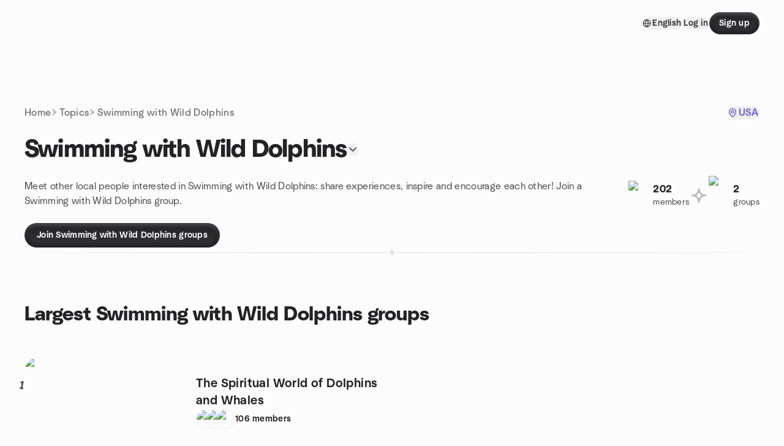

--- FILE ---
content_type: text/html; charset=utf-8
request_url: https://www.meetup.com/topics/swimming-with-wild-dolphins/us/
body_size: 65038
content:
<!DOCTYPE html><html lang="en-US"><head><meta charSet="utf-8"/><style data-fullcalendar="true"></style><meta name="viewport" content="width=device-width, initial-scale=1"/><meta http-equiv="Content-Type" content="text/html; charset=UTF-8"/><meta name="service" content="web-next"/><meta name="X-Location" content="east"/><meta name="X-Build-Version" content="8980e668d2170e6e8625f6c33d0960de77d5faa9"/><link rel="preload" as="script" href="https://apps.rokt.com/wsdk/integrations/launcher.js"/><link rel="icon" href="https://secure.meetupstatic.com/next/images/favicon.ico" type="image/x-icon" sizes="any"/><link rel="shortcut icon" href="https://secure.meetupstatic.com/next/images/favicon.ico"/><link rel="apple-touch-icon" sizes="120x120" href="https://secure.meetupstatic.com/next/images/general/m_redesign_120x120.png"/><link rel="apple-touch-icon" sizes="152x152" href="https://secure.meetupstatic.com/next/images/general/m_redesign_152x152.png"/><link rel="apple-touch-icon" sizes="167x167" href="https://secure.meetupstatic.com/next/images/general/m_redesign_167x167.png"/><link rel="shortcut icon" sizes="128x128" href="https://secure.meetupstatic.com/next/images/general/m_redesign_128x128.png"/><link rel="shortcut icon" sizes="196x196" href="https://secure.meetupstatic.com/next/images/general/m_redesign_196x196.png"/><link rel="preload" href="/_next/static/media/Graphik-Regular.7c14ed95.woff2" as="font" type="font/woff2" crossorigin="true"/><link rel="preload" href="/_next/static/media/Graphik-Bold.9ca67fd8.woff2" as="font" type="font/woff2" crossorigin="true"/><link rel="preload" href="/_next/static/media/Graphik-Semibold.0c4bd776.woff2" as="font" type="font/woff2" crossorigin="true"/><link rel="preload" href="/_next/static/media/Graphik-Medium.4251d5ac.woff2" as="font" type="font/woff2" crossorigin="true"/><link rel="preload" href="/_next/static/media/NeuSans-Regular.1ca3b39b.woff2" as="font" type="font/woff2" crossorigin="anonymous"/><link rel="preload" href="/_next/static/media/NeuSans-Medium.7b11edcf.woff2" as="font" type="font/woff2" crossorigin="anonymous"/><link rel="preload" href="/_next/static/media/NeuSans-Bold.5c45f750.woff2" as="font" type="font/woff2" crossorigin="anonymous"/><link rel="preload" href="/_next/static/media/NeuSans-Book.27256a60.woff2" as="font" type="font/woff2" crossorigin="anonymous"/><link rel="preload" href="/_next/static/media/Grandstander/Grandstander-SemiBold.ttf" as="font" type="font/truetype" crossorigin="anonymous"/><script type="text/javascript" src="//script.crazyegg.com/pages/scripts/0118/4627.js" async=""></script><link rel="preload" href="https://www.facebook.com/tr?id=792405807634160&amp;ev=PageView&amp;noscript=1" as="image" fetchpriority="high"/><script type="application/ld+json">{"@type":"Organization","@context":"https://schema.org","url":"https://www.meetup.com/topics/swimming-with-wild-dolphins/us/","name":"Meetup","logo":"https://secure.meetupstatic.com/next/images/general/m_redesign_630x630.png","sameAs":["https://www.facebook.com/meetup/","https://twitter.com/Meetup/","https://www.youtube.com/meetup","https://www.instagram.com/meetup/"]}</script><title>Swimming with Wild Dolphins groups | Meetup</title><meta name="description" content="Find Meetup events so you can do more of what matters to you. Or create your own group and meet people near you who share your interests."/><meta property="fb:app_id" content="2403839689"/><meta property="og:site_name" content="Meetup"/><meta property="og:type" content="article"/><meta property="og:title" content="Swimming with Wild Dolphins groups | Meetup"/><meta property="og:description" content="Find Meetup events so you can do more of what matters to you. Or create your own group and meet people near you who share your interests."/><meta property="og:url" content="https://www.meetup.com/topics/swimming-with-wild-dolphins/us/"/><meta property="og:image" content="https://secure.meetupstatic.com/next/images/shared/meetup-flyer.png"/><meta property="al:android:app_name" content="Meetup"/><meta property="al:android:package" content="com.meetup"/><meta property="al:ios:app_store_id" content="375990038"/><meta property="al:ios:app_name" content="Meetup"/><meta property="al:web:should_fallback" content="true"/><meta property="al:android:url" content="meetup://"/><meta property="al:ios:url" content="meetup://"/><meta property="al:web:url" content="https://www.meetup.com/"/><meta property="twitter:card" content="summary_large_image"/><meta property="twitter:site" content="@meetup"/><meta property="twitter:image" content="https://secure.meetupstatic.com/next/images/shared/meetup-flyer.png"/><meta property="twitter:description" content="Find Meetup events so you can do more of what matters to you. Or create your own group and meet people near you who share your interests."/><meta property="twitter:app:id:iphone" content="375990038"/><meta property="twitter:app:name:iphone" content="Meetup"/><meta property="twitter:app:id:ipad" content="375990038"/><meta property="twitter:app:name:ipad" content="Meetup"/><meta property="twitter:app:id:googleplay" content="com.meetup"/><meta property="twitter:app:name:googleplay" content="Meetup"/><link rel="canonical" href="https://www.meetup.com/topics/swimming-with-wild-dolphins/us/"/><link rel="preconnect" href="https://secure.meetupstatic.com"/><link rel="dns-prefetch" href="https://secure.meetupstatic.com"/><link rel="preconnect" href="https://secure-content.meetupstatic.com"/><link rel="dns-prefetch" href="https://secure-content.meetupstatic.com"/><link rel="preconnect" href="https://www.googletagmanager.com"/><link rel="dns-prefetch" href="https://www.googletagmanager.com"/><script type="application/ld+json">[{"@context":"https://schema.org","@type":"Event","name":"DC Travel and Adventure Show","url":"https://www.meetup.com/midatlanticoutdoors/events/312688738/","description":"","startDate":"2026-01-17T16:00:00.000Z","endDate":"2026-01-17T18:00:00.000Z","eventStatus":"https://schema.org/EventScheduled","image":"/images/fallbacks/redesign/group-cover-1-square.webp","eventAttendanceMode":"https://schema.org/OfflineEventAttendanceMode","location":{"@type":"Place","address":{"@type":"PostalAddress","addressLocality":"","addressRegion":"","addressCountry":""}},"organizer":{"@type":"Organization","name":"","url":"https://www.meetup.com/midatlanticoutdoors/"},"performer":""},{"@context":"https://schema.org","@type":"Event","name":"Pre-Modern African Philosophy; Zera Yacob and Walda Heywat","url":"https://www.meetup.com/history-of-philosophy/events/312329726/","description":"Seminar on pre-modern African philosophy (Zera Yacob, Walda Heywat) for philosophy students; outcome: discuss Hatata Inquiries and Ubuntu.","startDate":"2026-01-17T17:45:00.000Z","endDate":"2026-01-17T19:45:00.000Z","eventStatus":"https://schema.org/EventScheduled","image":"/images/fallbacks/redesign/group-cover-1-square.webp","eventAttendanceMode":"https://schema.org/OfflineEventAttendanceMode","location":{"@type":"Place","name":"West End Neighborhood Library","address":{"@type":"PostalAddress","addressLocality":"Washington","addressRegion":"DC","addressCountry":"us","streetAddress":"2301 L Street NW, Washington, DC"},"geo":{"@type":"GeoCoordinates","latitude":38.904045,"longitude":-77.050545}},"organizer":{"@type":"Organization","name":"","url":"https://www.meetup.com/history-of-philosophy/"},"performer":""},{"@context":"https://schema.org","@type":"Event","name":"Travel & Adventure Show 2026","url":"https://www.meetup.com/moco-over-45-active-social/events/312708439/","description":"","startDate":"2026-01-17T15:30:00.000Z","endDate":"2026-01-17T22:00:00.000Z","eventStatus":"https://schema.org/EventScheduled","image":"/images/fallbacks/redesign/group-cover-2-square.webp","eventAttendanceMode":"https://schema.org/OfflineEventAttendanceMode","location":{"@type":"Place","address":{"@type":"PostalAddress","addressLocality":"","addressRegion":"","addressCountry":""}},"organizer":{"@type":"Organization","name":"","url":"https://www.meetup.com/moco-over-45-active-social/"},"performer":""},{"@context":"https://schema.org","@type":"Event","name":"Jan17th,2026 ShahinAC Soccer ","url":"https://www.meetup.com/shahinac/events/312474918/","description":"","startDate":"2026-01-17T13:00:00.000Z","endDate":"2026-01-17T15:00:00.000Z","eventStatus":"https://schema.org/EventScheduled","image":"/images/fallbacks/redesign/group-cover-4-square.webp","eventAttendanceMode":"https://schema.org/OfflineEventAttendanceMode","location":{"@type":"Place","address":{"@type":"PostalAddress","addressLocality":"","addressRegion":"","addressCountry":""}},"organizer":{"@type":"Organization","name":"","url":"https://www.meetup.com/shahinac/"},"performer":""},{"@context":"https://schema.org","@type":"Event","name":"Jackson Hole, WY ","url":"https://www.meetup.com/skiclub/events/310095344/","description":"Ski trip for SCWDC and BRSC members; trip leaders coordinate group transport and lodging for a multi-day ski trip.","startDate":"2026-01-17T12:00:00.000Z","endDate":"2026-01-24T14:00:00.000Z","eventStatus":"https://schema.org/EventScheduled","image":"/images/fallbacks/redesign/group-cover-1-square.webp","eventAttendanceMode":"https://schema.org/OfflineEventAttendanceMode","location":{"@type":"Place","address":{"@type":"PostalAddress","addressLocality":"","addressRegion":"","addressCountry":""}},"organizer":{"@type":"Organization","name":"","url":"https://www.meetup.com/skiclub/"},"performer":""},{"@context":"https://schema.org","@type":"Event","name":"Brunch at Josephine - Old Town","url":"https://www.meetup.com/30s-ladies-who-wine-dine-and-shine-nova-chapter/events/312283736/","description":"","startDate":"2026-01-17T17:30:00.000Z","endDate":"2026-01-17T20:00:00.000Z","eventStatus":"https://schema.org/EventScheduled","image":"/images/fallbacks/redesign/group-cover-4-square.webp","eventAttendanceMode":"https://schema.org/OfflineEventAttendanceMode","location":{"@type":"Place","address":{"@type":"PostalAddress","addressLocality":"","addressRegion":"","addressCountry":""}},"organizer":{"@type":"Organization","name":"","url":"https://www.meetup.com/30s-ladies-who-wine-dine-and-shine-nova-chapter/"},"performer":""},{"@context":"https://schema.org","@type":"Event","name":"Travel & Adventure Show - Ticket Required","url":"https://www.meetup.com/active-and-social/events/312772555/","description":"","startDate":"2026-01-17T15:00:00.000Z","endDate":"2026-01-17T18:00:00.000Z","eventStatus":"https://schema.org/EventScheduled","image":"/images/fallbacks/redesign/group-cover-1-square.webp","eventAttendanceMode":"https://schema.org/OfflineEventAttendanceMode","location":{"@type":"Place","address":{"@type":"PostalAddress","addressLocality":"","addressRegion":"","addressCountry":""}},"organizer":{"@type":"Organization","name":"","url":"https://www.meetup.com/active-and-social/"},"performer":""},{"@context":"https://schema.org","@type":"Event","name":"3rd Saturday -Swing'n Saturday - West Coast Swing Dance + Lessons ","url":"https://www.meetup.com/swingdancersmeetupgroup/events/312629286/","description":"West Coast Swing dance party with beginner Level 1 and intermediate Level 2/3 lessons plus a social; for dancers of all levels to learn the basics and dance socially.","startDate":"2026-01-18T00:45:00.000Z","endDate":"2026-01-18T04:30:00.000Z","eventStatus":"https://schema.org/EventScheduled","image":"/images/fallbacks/redesign/group-cover-1-square.webp","eventAttendanceMode":"https://schema.org/OfflineEventAttendanceMode","location":{"@type":"Place","name":"Elegant Dancing","address":{"@type":"PostalAddress","addressLocality":"Fairfax","addressRegion":"va","addressCountry":"us","streetAddress":"11230 Waples Mill Road, Ste 118, Fairfax, va 22030","postalCode":"22030"},"geo":{"@type":"GeoCoordinates","latitude":38.858063,"longitude":-77.33436}},"organizer":{"@type":"Organization","name":"","url":"https://www.meetup.com/swingdancersmeetupgroup/"},"performer":""},{"@context":"https://schema.org","@type":"Event","name":"Indian Woodblock","url":"https://www.meetup.com/iwanttodothatdc/events/312834636/","description":"In-person 2.5-hour introductory Indian woodblock printing class for beginners; outcome: print a fabric piece (handkerchief or lightweight cotton).","startDate":"2026-01-17T17:00:00.000Z","endDate":"2026-01-17T19:30:00.000Z","eventStatus":"https://schema.org/EventScheduled","image":"/images/fallbacks/redesign/group-cover-5-square.webp","eventAttendanceMode":"https://schema.org/OfflineEventAttendanceMode","location":{"@type":"Place","name":"Hamiltonian Artists","address":{"@type":"PostalAddress","addressLocality":"Washington","addressRegion":"DC","addressCountry":"us","streetAddress":"1353 U Street NW, Washington, DC 20009","postalCode":"20009"},"geo":{"@type":"GeoCoordinates","latitude":38.917076,"longitude":-77.031212}},"organizer":{"@type":"Organization","name":"","url":"https://www.meetup.com/iwanttodothatdc/"},"performer":""},{"@context":"https://schema.org","@type":"Event","name":"The Calm Within: Clarity of the Mind Retreat","url":"https://www.meetup.com/vajrayogini-buddhist-center/events/312420562/","description":"One-day meditation retreat on Mahamudra-based mind clarity to calm the mind; suitable for beginners and experienced meditators; online option available.","startDate":"2026-01-17T15:00:00.000Z","endDate":"2026-01-17T20:30:00.000Z","eventStatus":"https://schema.org/EventScheduled","image":"/images/fallbacks/redesign/group-cover-5-square.webp","eventAttendanceMode":"https://schema.org/OfflineEventAttendanceMode","location":{"@type":"Place","name":"Kadampa Meditation Center DC","address":{"@type":"PostalAddress","addressLocality":"Washington","addressRegion":"DC","addressCountry":"us","streetAddress":"1200 Canal St SW, Washington, DC 20024","postalCode":"20024"},"geo":{"@type":"GeoCoordinates","latitude":38.8762,"longitude":-77.01184}},"organizer":{"@type":"Organization","name":"","url":"https://www.meetup.com/vajrayogini-buddhist-center/"},"performer":""},{"@context":"https://schema.org","@type":"Event","name":"Meaningful Conversation and Morning Coffee - Alexandria","url":"https://www.meetup.com/higher-grounds-dmv/events/312380434/","description":"An in-person morning coffee meetup for locals seeking meaningful, authentic dialogue on life and culture; outcome: participants form deeper connections.","startDate":"2026-01-18T18:00:00.000Z","endDate":"2026-01-18T19:30:00.000Z","eventStatus":"https://schema.org/EventScheduled","image":"/images/fallbacks/redesign/group-cover-5-square.webp","eventAttendanceMode":"https://schema.org/OfflineEventAttendanceMode","location":{"@type":"Place","name":"St. Elmo's Coffee Pub - Old Town North","address":{"@type":"PostalAddress","addressLocality":"Alexandria","addressRegion":"VA","addressCountry":"us","streetAddress":"529 Montgomery St, Alexandria, VA 22314","postalCode":"22314"},"geo":{"@type":"GeoCoordinates","latitude":38.814106,"longitude":-77.043365}},"organizer":{"@type":"Organization","name":"","url":"https://www.meetup.com/higher-grounds-dmv/"},"performer":""},{"@context":"https://schema.org","@type":"Event","name":"Let's Lambada: January 18 Sunday! Try Brazilian Dance w/ Leticia Castro ","url":"https://www.meetup.com/master-brazilian-dance-workshop-forro-samba-de-gafieira/events/312823855/","description":"Lambada dance class with Leticia Castro; suitable for beginners and those with Brazilian dance experience; learn basic Lambada steps.","startDate":"2026-01-18T22:10:00.000Z","endDate":"2026-01-18T23:40:00.000Z","eventStatus":"https://schema.org/EventScheduled","image":"/images/fallbacks/redesign/group-cover-2-square.webp","eventAttendanceMode":"https://schema.org/OfflineEventAttendanceMode","location":{"@type":"Place","name":"3001 Sherman Ave NW","address":{"@type":"PostalAddress","addressLocality":"Washington","addressRegion":"DC","addressCountry":"us","streetAddress":"3001 Sherman Ave NW, Washington, DC 20001","postalCode":"20001"},"geo":{"@type":"GeoCoordinates","latitude":38.92797,"longitude":-77.025826}},"organizer":{"@type":"Organization","name":"","url":"https://www.meetup.com/master-brazilian-dance-workshop-forro-samba-de-gafieira/"},"performer":""},{"@context":"https://schema.org","@type":"Event","name":"Sundays In The Park series","url":"https://www.meetup.com/vhtrc-trainingruns/events/312622037/","description":"Sunday morning group trail run series for runners of all paces and trail experience. 6–9 mile routes on DC-area trails to build endurance and camaraderie.","startDate":"2026-01-18T13:00:00.000Z","endDate":"2026-01-18T15:00:00.000Z","eventStatus":"https://schema.org/EventScheduled","image":"/images/fallbacks/redesign/group-cover-5-square.webp","eventAttendanceMode":"https://schema.org/OfflineEventAttendanceMode","location":{"@type":"Place","address":{"@type":"PostalAddress","addressLocality":"","addressRegion":"","addressCountry":""}},"organizer":{"@type":"Organization","name":"","url":"https://www.meetup.com/vhtrc-trainingruns/"},"performer":""},{"@context":"https://schema.org","@type":"Event","name":"Learn to Meditate - Introductory Class Offered Every Saturday","url":"https://www.meetup.com/meditationmuseum/events/312833053/","description":"Introductory meditation class for beginners to learn simple tools and begin incorporating meditation into daily life.","startDate":"2026-01-17T16:00:00.000Z","endDate":"2026-01-17T17:00:00.000Z","eventStatus":"https://schema.org/EventScheduled","image":"/images/fallbacks/redesign/group-cover-1-square.webp","eventAttendanceMode":"https://schema.org/OfflineEventAttendanceMode","location":{"@type":"Place","name":"Meditation Museum","address":{"@type":"PostalAddress","addressLocality":"Silver Spring","addressRegion":"MD","addressCountry":"us","streetAddress":"9525 Georgia Avenue, Suite 101, Silver Spring, MD 20910","postalCode":"20910"},"geo":{"@type":"GeoCoordinates","latitude":39.01104,"longitude":-77.04078}},"organizer":{"@type":"Organization","name":"","url":"https://www.meetup.com/meditationmuseum/"},"performer":""},{"@context":"https://schema.org","@type":"Event","name":"Drunken Philosophy: Is Life a Dream?","url":"https://www.meetup.com/drunken-philosophy-columbus/events/312823344/","description":"Casual, drop-in philosophy meetup for adults; explore whether life is a dream over drinks and what it implies for reality, free will, and identity.","startDate":"2026-01-25T00:00:00.000Z","endDate":"2026-01-25T02:00:00.000Z","eventStatus":"https://schema.org/EventScheduled","image":"/images/fallbacks/redesign/group-cover-5-square.webp","eventAttendanceMode":"https://schema.org/OfflineEventAttendanceMode","location":{"@type":"Place","name":"Nocterra Brewing Co","address":{"@type":"PostalAddress","addressLocality":"Columbus","addressRegion":"OH","addressCountry":"US","streetAddress":"516 Maier Pl,, Columbus, OH 43215","postalCode":"43215"},"geo":{"@type":"GeoCoordinates","latitude":39.95004,"longitude":-83.00762}},"organizer":{"@type":"Organization","name":"","url":"https://www.meetup.com/drunken-philosophy-columbus/"},"performer":""},{"@context":"https://schema.org","@type":"Event","name":"Walk & Talk About Life's Big Questions","url":"https://www.meetup.com/the-board-walks-columbus-ohio/events/312379234/","description":"An in-person walking think tank for curious people who crave deep conversations; bring one topic and leave feeling more alive and connected.","startDate":"2026-01-24T13:00:00.000Z","endDate":"2026-01-24T15:30:00.000Z","eventStatus":"https://schema.org/EventScheduled","image":"/images/fallbacks/redesign/group-cover-5-square.webp","eventAttendanceMode":"https://schema.org/OfflineEventAttendanceMode","location":{"@type":"Place","name":"Clinton Como Park","address":{"@type":"PostalAddress","addressLocality":"Columbus","addressRegion":"OH","addressCountry":"us","streetAddress":"3299 Riverside Dr, Columbus, OH 43202","postalCode":"43202"},"geo":{"@type":"GeoCoordinates","latitude":40.027664,"longitude":-83.02294}},"organizer":{"@type":"Organization","name":"","url":"https://www.meetup.com/the-board-walks-columbus-ohio/"},"performer":""},{"@context":"https://schema.org","@type":"Event","name":"Volunteer with Worthington Resource Pantry","url":"https://www.meetup.com/worthingtonmoms/events/312914302/","description":"","startDate":"2026-01-21T22:30:00.000Z","endDate":"2026-01-22T00:00:00.000Z","eventStatus":"https://schema.org/EventScheduled","image":"/images/fallbacks/redesign/group-cover-2-square.webp","eventAttendanceMode":"https://schema.org/OfflineEventAttendanceMode","location":{"@type":"Place","address":{"@type":"PostalAddress","addressLocality":"","addressRegion":"","addressCountry":""}},"organizer":{"@type":"Organization","name":"","url":"https://www.meetup.com/worthingtonmoms/"},"performer":""},{"@context":"https://schema.org","@type":"Event","name":"Sharon Woods HIKE ","url":"https://www.meetup.com/women-55-and-up-hiking-group/events/312023861/","description":"In-person outdoor hike for hikers of all levels. Meet at the park picnic area and complete a trail walk, switching to the multipurpose path if needed.","startDate":"2026-01-27T15:00:00.000Z","endDate":"2026-01-27T16:30:00.000Z","eventStatus":"https://schema.org/EventScheduled","image":"/images/fallbacks/redesign/group-cover-2-square.webp","eventAttendanceMode":"https://schema.org/OfflineEventAttendanceMode","location":{"@type":"Place","name":"Sharon Woods","address":{"@type":"PostalAddress","addressLocality":"Westerville","addressRegion":"OH","addressCountry":"us","streetAddress":"6911 Cleveland Ave, Westerville, OH 43081","postalCode":"43081"},"geo":{"@type":"GeoCoordinates","latitude":40.11657,"longitude":-82.96223}},"organizer":{"@type":"Organization","name":"","url":"https://www.meetup.com/women-55-and-up-hiking-group/"},"performer":""},{"@context":"https://schema.org","@type":"Event","name":"Ultimate Frisbee at Lincoln Tower Park","url":"https://www.meetup.com/columbus-adventurers/events/312657546/","description":"","startDate":"2026-01-20T23:00:00.000Z","endDate":"2026-01-21T01:00:00.000Z","eventStatus":"https://schema.org/EventScheduled","image":"/images/fallbacks/redesign/group-cover-3-square.webp","eventAttendanceMode":"https://schema.org/OfflineEventAttendanceMode","location":{"@type":"Place","address":{"@type":"PostalAddress","addressLocality":"","addressRegion":"","addressCountry":""}},"organizer":{"@type":"Organization","name":"","url":"https://www.meetup.com/columbus-adventurers/"},"performer":""},{"@context":"https://schema.org","@type":"Event","name":"🧩 Jigsaw Puzzle Exchange: Old Worthington Library","url":"https://www.meetup.com/childfreeless-thriving-women-30-of-columbus/events/312348825/","description":"","startDate":"2026-01-31T15:00:00.000Z","endDate":"2026-01-31T16:30:00.000Z","eventStatus":"https://schema.org/EventScheduled","image":"/images/fallbacks/redesign/group-cover-5-square.webp","eventAttendanceMode":"https://schema.org/OfflineEventAttendanceMode","location":{"@type":"Place","address":{"@type":"PostalAddress","addressLocality":"","addressRegion":"","addressCountry":""}},"organizer":{"@type":"Organization","name":"","url":"https://www.meetup.com/childfreeless-thriving-women-30-of-columbus/"},"performer":""},{"@context":"https://schema.org","@type":"Event","name":"Happy Hour Club","url":"https://www.meetup.com/more-adventurous-fun-interesting-activities-m-a-f-i-a/events/312809533/","description":"","startDate":"2026-01-29T23:00:00.000Z","endDate":"2026-01-30T01:00:00.000Z","eventStatus":"https://schema.org/EventScheduled","image":"/images/fallbacks/redesign/group-cover-4-square.webp","eventAttendanceMode":"https://schema.org/OfflineEventAttendanceMode","location":{"@type":"Place","address":{"@type":"PostalAddress","addressLocality":"","addressRegion":"","addressCountry":""}},"organizer":{"@type":"Organization","name":"","url":"https://www.meetup.com/more-adventurous-fun-interesting-activities-m-a-f-i-a/"},"performer":""}]</script><meta name="next-head-count" content="62"/><meta name="next_csrf" content="f996a32b-b9f8-4687-b8ad-608babd7cde8"/><link rel="preconnect" href="https://fonts.googleapis.com"/><link rel="preconnect" href="https://fonts.gstatic.com" crossorigin="anonymous"/><link rel="stylesheet" data-href="https://fonts.googleapis.com/css2?family=Gloria+Hallelujah&amp;display=swap"/><script src="https://accounts.google.com/gsi/client" async="" defer=""></script><link data-next-font="" rel="preconnect" href="/" crossorigin="anonymous"/><link rel="preload" href="/_next/static/css/3c5cfe467648b41a.css" as="style"/><link rel="stylesheet" href="/_next/static/css/3c5cfe467648b41a.css" data-n-g=""/><link rel="preload" href="/_next/static/css/aa6c4640b6f2d0a7.css" as="style"/><link rel="stylesheet" href="/_next/static/css/aa6c4640b6f2d0a7.css" data-n-p=""/><noscript data-n-css=""></noscript><script defer="" nomodule="" src="/_next/static/chunks/polyfills-c67a75d1b6f99dc8.js"></script><script src="/_next/static/chunks/webpack-1a8d1aeda57b8cae.js" defer=""></script><script src="/_next/static/chunks/framework-431a1bc2254e8974.js" defer=""></script><script src="/_next/static/chunks/main-af3146485c9784d4.js" defer=""></script><script src="/_next/static/chunks/pages/_app-28438ceef34b731a.js" defer=""></script><script src="/_next/static/chunks/75326-6ff682543f5fe5ef.js" defer=""></script><script src="/_next/static/chunks/1127-d36a102d5028379e.js" defer=""></script><script src="/_next/static/chunks/33102-8fea72dca27d0ad2.js" defer=""></script><script src="/_next/static/chunks/26146-df7798217632531c.js" defer=""></script><script src="/_next/static/chunks/56332-ead8ae9234c04ad2.js" defer=""></script><script src="/_next/static/chunks/83011-f42b33898295e42e.js" defer=""></script><script src="/_next/static/chunks/74098-48070717e37e60bb.js" defer=""></script><script src="/_next/static/chunks/pages/topics/%5Burlkey%5D/%5Bcountry%5D-b80cfda047a7afa4.js" defer=""></script><script src="/_next/static/8980e668d2170e6e8625f6c33d0960de77d5faa9/_buildManifest.js" defer=""></script><script src="/_next/static/8980e668d2170e6e8625f6c33d0960de77d5faa9/_ssgManifest.js" defer=""></script><link rel="stylesheet" href="https://fonts.googleapis.com/css2?family=Gloria+Hallelujah&display=swap"/></head><body class="font-body antialiased"><script>0</script><div id="__next"><noscript><img alt="" fetchpriority="high" width="1" height="1" decoding="async" data-nimg="1" style="color:transparent;display:none" src="https://www.facebook.com/tr?id=792405807634160&amp;ev=PageView&amp;noscript=1"/></noscript><noscript id="google-tag-manager"><iframe title="gtm" src="https://www.googletagmanager.com/ns.html?id=GTM-T2LNGD" height="0" width="0" style="display:none;visibility:hidden"></iframe></noscript> <!-- --> <div role="status" aria-live="polite" class="sr-only"></div><section aria-label="Notifications alt+T" tabindex="-1" aria-live="polite" aria-relevant="additions text" aria-atomic="false"></section><div class=""><a class="text-viridian focus:p-2 bg-white c1r8us06" href="#main">Skip to content</a><div id="a11y-announcement"></div><div class="flex min-h-screen flex-col" id="page"><header id="app-header" class="top-0 z-50 sticky mb-ds2-40 mb-ds2-0" style="background-color:var(--background-color)" data-event-label="Header"><div class="peer relative z-50 flex items-center justify-between rounded-b-ds2-24 rounded-t-none px-ds2-40 pb-ds2-16 pt-ds2-20 has-[input:focus]:bg-ds2-surface-fill-primary-enabled"><div class="group flex w-full items-center gap-ds2-32 self-stretch"><div class="flex flex-1 items-center gap-ds2-48"><div class="relative shrink-0"><div class="peer transition-opacity duration-300 hover:opacity-0"><a class="hover:no-underline" href="https://www.meetup.com/"><div style="color:#FF4A79;width:125px;height:34px"></div></a></div><div class="pointer-events-none absolute inset-0 z-0 flex items-center justify-center opacity-0 transition-opacity duration-300 peer-hover:opacity-100"><button class="inline-flex items-center justify-center rounded-ds2-max max-w-full relative select-none data-[disabled=false]:active:scale-98 transition-all duration-150 before:absolute before:rounded-ds2-max before:z-0 before:opacity-0 data-[disabled=false]:hover:before:opacity-100 before:transition-opacity before:duration-150 data-[disabled=true]:cursor-not-allowed data-[disabled=true]:pointer-events-none hover:no-underline text-ds2-text_button-content-fill-secondary-enabled hover:text-ds2-text_button-content-fill-secondary-hover before:bg-ds2-text_button-base-fill-shared-hover data-[disabled=true]:text-ds2-text_button-content-fill-secondary-disabled gap-ds2-6 ds2-m16 before:-inset-x-ds2-12 before:-inset-y-ds2-6 pointer-events-none" type="button" data-disabled="false"><span class="relative z-10 flex min-w-0 max-w-full items-center justify-center" style="gap:inherit"><span class="relative z-10 flex min-w-0 max-w-full items-center justify-center truncate" style="gap:inherit"><svg xmlns="http://www.w3.org/2000/svg" width="16" height="16" viewBox="0 0 24 24" fill="none" stroke="currentColor" stroke-width="2.146625258399798" stroke-linecap="round" stroke-linejoin="round" class="lucide lucide-house flex-shrink-0" aria-hidden="true"><path d="M15 21v-8a1 1 0 0 0-1-1h-4a1 1 0 0 0-1 1v8"></path><path d="M3 10a2 2 0 0 1 .709-1.528l7-5.999a2 2 0 0 1 2.582 0l7 5.999A2 2 0 0 1 21 10v9a2 2 0 0 1-2 2H5a2 2 0 0 1-2-2z"></path></svg><span class="min-w-0 max-w-full truncate px-ds2-2">Homepage</span></span></span></button></div></div></div><div class="flex items-center gap-ds2-40"><div class="flex items-center gap-ds2-20"><div data-event-category="Top Nav - Language" class="flex items-center"><button class="inline-flex items-center justify-center rounded-ds2-max max-w-full relative select-none data-[disabled=false]:active:scale-98 transition-all duration-150 before:absolute before:rounded-ds2-max before:z-0 before:opacity-0 data-[disabled=false]:hover:before:opacity-100 before:transition-opacity before:duration-150 data-[disabled=true]:cursor-not-allowed data-[disabled=true]:pointer-events-none hover:no-underline text-ds2-text_button-content-fill-primary-enabled hover:text-ds2-text_button-content-fill-primary-hover before:bg-ds2-text_button-base-fill-shared-hover data-[disabled=true]:text-ds2-text_button-content-fill-primary-disabled gap-ds2-4 ds2-m14 before:-inset-x-ds2-10 before:-inset-y-ds2-4" data-testid="language-selector" data-event-label="Language selection" type="button" data-disabled="false"><span class="relative z-10 flex min-w-0 max-w-full items-center justify-center" style="gap:inherit"><span class="relative z-10 flex min-w-0 max-w-full items-center justify-center truncate" style="gap:inherit"><svg xmlns="http://www.w3.org/2000/svg" width="14" height="14" viewBox="0 0 24 24" fill="none" stroke="currentColor" stroke-width="2.007984063681781" stroke-linecap="round" stroke-linejoin="round" class="lucide lucide-globe flex-shrink-0" aria-hidden="true"><circle cx="12" cy="12" r="10"></circle><path d="M12 2a14.5 14.5 0 0 0 0 20 14.5 14.5 0 0 0 0-20"></path><path d="M2 12h20"></path></svg><span class="min-w-0 max-w-full truncate px-ds2-2">English</span></span></span></button></div><div class="flex items-center gap-ds2-20"><button class="inline-flex items-center justify-center rounded-ds2-max max-w-full relative select-none data-[disabled=false]:active:scale-98 transition-all duration-150 before:absolute before:rounded-ds2-max before:z-0 before:opacity-0 data-[disabled=false]:hover:before:opacity-100 before:transition-opacity before:duration-150 data-[disabled=true]:cursor-not-allowed data-[disabled=true]:pointer-events-none hover:no-underline text-ds2-text_button-content-fill-primary-enabled hover:text-ds2-text_button-content-fill-primary-hover before:bg-ds2-text_button-base-fill-shared-hover data-[disabled=true]:text-ds2-text_button-content-fill-primary-disabled gap-ds2-4 ds2-m14 before:-inset-x-ds2-10 before:-inset-y-ds2-4" data-testid="login-link" data-event-label="Log in" data-element-name="header-loginLink" type="button" data-disabled="false"><span class="relative z-10 flex min-w-0 max-w-full items-center justify-center" style="gap:inherit"><span class="relative z-10 flex min-w-0 max-w-full items-center justify-center truncate" style="gap:inherit"><span class="min-w-0 max-w-full truncate px-ds2-2">Log in</span></span></span></button><button class="inline-flex items-center justify-center rounded-ds2-max max-w-full min-w-0 select-none data-[disabled=false]:active:scale-98 data-[disabled=true]:cursor-not-allowed data-[disabled=true]:pointer-events-none hover:no-underline relative text-ds2-button-content-fill-primary-enabled data-[disabled=false]:bg-ds2-button-base-fill-primary-enabled shadow-ds2-shadow-button-base-primary-enabled hover:shadow-ds2-shadow-button-base-primary-hover active:shadow-ds2-shadow-button-base-primary-pressed data-[disabled=true]:text-ds2-button-content-fill-primary-disabled data-[disabled=true]:bg-ds2-button-base-fill-primary-disabled data-[disabled=true]:shadow-ds2-shadow-button-base-primary-disabled transition-all duration-150 before:absolute before:inset-0 before:z-0 before:bg-ds2-button-base-fill-primary-hover before:shadow-ds2-shadow-button-base-primary-hover before:rounded-ds2-max before:opacity-0 before:transition-opacity before:duration-150 data-[disabled=false]:hover:before:opacity-100 after:absolute after:inset-0 after:z-0 after:bg-ds2-button-base-fill-primary-pressed after:shadow-ds2-shadow-button-base-primary-pressed after:rounded-ds2-max after:opacity-0 after:transition-opacity after:duration-150 data-[disabled=false]:active:after:opacity-100 gap-ds2-8 ds2-m14 px-ds2-16 py-ds2-8" data-testid="register-link" data-event-label="Sign up" data-element-name="header-registerLink" type="button" data-disabled="false"><span class="relative z-10 flex min-w-0 max-w-full items-center justify-center overflow-hidden" style="gap:inherit"><span class="flex min-w-0 max-w-full items-center justify-center overflow-hidden" style="gap:inherit"><span class="flex min-w-0 max-w-full flex-col items-center justify-center overflow-hidden"><span class="block min-w-0 max-w-full truncate">Sign up</span></span></span></span></button></div></div></div></div></div><div class="pointer-events-none fixed inset-0 z-40 bg-ds2-overlay-fill-quaternary-enabled opacity-0 transition-opacity duration-200 peer-has-[input:focus]:pointer-events-auto peer-has-[input:focus]:opacity-100"></div></header><div class="flex flex-grow flex-col"><main id="main"><div class="px-ds2-20 pb-ds2-24 pt-ds2-16 md:pt-ds2-12 lg:pt-ds2-60"><div class="mx-auto flex w-full items-center justify-between ds2-container-lg"><nav class="flex w-full" aria-label="Topics Nav Menu"><ol class="flex flex-wrap items-center gap-ds2-4"><li class="flex items-center gap-ds2-4"><a class="ds2-k16 whitespace-nowrap text-ds2-text-fill-tertiary-enabled transition-colors hover:text-ds2-text-fill-primary-enabled" href="https://www.meetup.com/home/">Home</a><svg xmlns="http://www.w3.org/2000/svg" width="14" height="14" viewBox="0 0 24 24" fill="none" stroke="currentColor" stroke-width="1.505988047761336" stroke-linecap="round" stroke-linejoin="round" class="lucide text-ds2-icon-fill-tertiary-enabled" aria-hidden="true"><path d="M5.69515 2.90246C6.07363 2.73433 6.51716 2.90492 6.68539 3.28332C8.09934 6.46618 10.262 7.53226 14.367 9.83313C14.6039 9.96605 14.7502 10.2168 14.7498 10.4884C14.7494 10.7602 14.6017 11.0106 14.3641 11.1427C10.2849 13.4103 8.1455 14.4348 6.68441 17.6935C6.51491 18.0713 6.0711 18.2398 5.6932 18.0704C5.31524 17.901 5.1458 17.4572 5.31527 17.0792C6.84288 13.6724 9.13215 12.32 12.4549 10.4835C9.10909 8.61655 6.79981 7.23663 5.31429 3.8927C5.14617 3.51425 5.31681 3.07072 5.69515 2.90246Z"></path></svg></li><li class="flex items-center gap-ds2-4"><a class="ds2-k16 whitespace-nowrap text-ds2-text-fill-tertiary-enabled transition-colors hover:text-ds2-text-fill-primary-enabled" href="https://www.meetup.com/topics/">Topics</a><svg xmlns="http://www.w3.org/2000/svg" width="14" height="14" viewBox="0 0 24 24" fill="none" stroke="currentColor" stroke-width="1.505988047761336" stroke-linecap="round" stroke-linejoin="round" class="lucide text-ds2-icon-fill-tertiary-enabled" aria-hidden="true"><path d="M5.69515 2.90246C6.07363 2.73433 6.51716 2.90492 6.68539 3.28332C8.09934 6.46618 10.262 7.53226 14.367 9.83313C14.6039 9.96605 14.7502 10.2168 14.7498 10.4884C14.7494 10.7602 14.6017 11.0106 14.3641 11.1427C10.2849 13.4103 8.1455 14.4348 6.68441 17.6935C6.51491 18.0713 6.0711 18.2398 5.6932 18.0704C5.31524 17.901 5.1458 17.4572 5.31527 17.0792C6.84288 13.6724 9.13215 12.32 12.4549 10.4835C9.10909 8.61655 6.79981 7.23663 5.31429 3.8927C5.14617 3.51425 5.31681 3.07072 5.69515 2.90246Z"></path></svg></li><li class="flex items-center gap-ds2-4"><span class="ds2-k16 whitespace-nowrap text-ds2-text-fill-tertiary-enabled">Swimming with Wild Dolphins</span></li></ol></nav><button class="inline-flex items-center justify-center rounded-ds2-max max-w-full relative select-none data-[disabled=false]:active:scale-98 transition-all duration-150 before:absolute before:rounded-ds2-max before:z-0 before:opacity-0 data-[disabled=false]:hover:before:opacity-100 before:transition-opacity before:duration-150 data-[disabled=true]:cursor-not-allowed data-[disabled=true]:pointer-events-none hover:no-underline text-ds2-text_button-content-fill-brand_primary-enabled hover:text-ds2-text_button-content-fill-brand_primary-hover before:bg-ds2-text_button-base-fill-shared-hover data-[disabled=true]:text-ds2-text_button-content-fill-brand_primary-disabled gap-ds2-6 ds2-m16 before:-inset-x-ds2-12 before:-inset-y-ds2-6" aria-haspopup="dialog" aria-expanded="false" aria-controls="radix-:R2d3sl9lbm:" data-state="closed" data-slot="bottom-sheet-trigger" type="button" data-disabled="false"><span class="relative z-10 flex min-w-0 max-w-full items-center justify-center" style="gap:inherit"><span class="relative z-10 flex min-w-0 max-w-full items-center justify-center truncate" style="gap:inherit"><svg xmlns="http://www.w3.org/2000/svg" width="16" height="16" viewBox="0 0 24 24" fill="none" stroke="currentColor" stroke-width="2.146625258399798" stroke-linecap="round" stroke-linejoin="round" class="lucide lucide-map-pin flex-shrink-0" aria-hidden="true"><path d="M20 10c0 4.993-5.539 10.193-7.399 11.799a1 1 0 0 1-1.202 0C9.539 20.193 4 14.993 4 10a8 8 0 0 1 16 0"></path><circle cx="12" cy="10" r="3"></circle></svg><span class="min-w-0 max-w-full truncate px-ds2-2">USA</span></span></span></button></div></div><div class="px-ds2-20"><div class="mx-auto ds2-container-lg"><div><div class="flex flex-col gap-ds2-24 md:flex-row md:items-end md:gap-ds2-32"><div class="flex-1"><div class="mb-ds2-10 flex items-center gap-ds2-12 md:mb-ds2-12 lg:mb-ds2-24"><h1 class="ds2-b28 text-ds2-text-fill-primary-enabled lg:ds2-b40">Swimming with Wild Dolphins</h1><button class="relative inline-flex items-center justify-center rounded-full transition-all select-none after:absolute after:-inset-ds2-6 after:rounded-full after:transition-all disabled:after:bg-transparent disabled:active:scale-100 active:scale-92 hover:after:bg-ds2-icon_button-base-fill-primary-hover" type="button" data-disabled="false"><svg xmlns="http://www.w3.org/2000/svg" width="20" height="20" viewBox="0 0 24 24" fill="none" stroke="currentColor" stroke-width="1.8" stroke-linecap="round" stroke-linejoin="round" class="lucide lucide-chevron-down text-ds2-icon_button-icon-fill-primary-enabled hover:text-ds2-icon_button-icon-fill-primary-hover" aria-hidden="true"><path d="m6 9 6 6 6-6"></path></svg></button></div><div class="ds2-r16 text-ds2-text-fill-secondary-enabled">Meet other local people interested in Swimming with Wild Dolphins: share experiences, inspire and encourage each other! Join a Swimming with Wild Dolphins group.</div></div><div class="flex items-center gap-ds2-20"><div class="flex items-center gap-ds2-10"><div class="flex size-ds2-40 items-center justify-center"><img alt="pin icon" loading="lazy" width="40" height="40" decoding="async" data-nimg="1" class="text-ds2-icon-fill-quaternary-enabled" style="color:transparent" srcSet="https://secure.meetupstatic.com/next/images/complex-icons/branded/pin.webp?w=48 1x, https://secure.meetupstatic.com/next/images/complex-icons/branded/pin.webp?w=96 2x" src="https://secure.meetupstatic.com/next/images/complex-icons/branded/pin.webp?w=96"/></div><div><div class="ds2-b16 text-ds2-text-fill-primary-enabled">202</div><div class="ds2-r14 text-ds2-text-fill-secondary-enabled">members</div></div></div><div class="flex items-center justify-center"><svg xmlns="http://www.w3.org/2000/svg" width="32" height="32" viewBox="0 0 24 24" fill="none" stroke="currentColor" stroke-width="2.2768399153212333" stroke-linecap="round" stroke-linejoin="round" class="lucide text-ds2-icon-fill-quaternary-enabled" aria-hidden="true"><path d="M12 4C12 4 12 12 4 12C12 12 12 20 12 20C12 20 12 12 20 12C12 12 12 4 12 4Z"></path></svg></div><div class="flex items-center gap-ds2-10"><div class="flex size-ds2-40 items-center justify-center"><img alt="people1 icon" loading="lazy" width="40" height="40" decoding="async" data-nimg="1" class="text-ds2-icon-fill-quaternary-enabled" style="color:transparent" srcSet="https://secure.meetupstatic.com/next/images/complex-icons/branded/people-1.webp?w=48 1x, https://secure.meetupstatic.com/next/images/complex-icons/branded/people-1.webp?w=96 2x" src="https://secure.meetupstatic.com/next/images/complex-icons/branded/people-1.webp?w=96"/></div><div><div class="ds2-b16 text-ds2-text-fill-primary-enabled">2</div><div class="ds2-r14 text-ds2-text-fill-secondary-enabled">groups</div></div></div></div></div></div><div class="pt-ds2-24"><a href="https://www.meetup.com/find/?source=GROUPS&amp;keywords=Swimming+with+Wild+Dolphins"><button class="inline-flex items-center justify-center rounded-ds2-max max-w-full min-w-0 select-none data-[disabled=false]:active:scale-98 data-[disabled=true]:cursor-not-allowed data-[disabled=true]:pointer-events-none hover:no-underline relative text-ds2-button-content-fill-primary-enabled data-[disabled=false]:bg-ds2-button-base-fill-primary-enabled shadow-ds2-shadow-button-base-primary-enabled hover:shadow-ds2-shadow-button-base-primary-hover active:shadow-ds2-shadow-button-base-primary-pressed data-[disabled=true]:text-ds2-button-content-fill-primary-disabled data-[disabled=true]:bg-ds2-button-base-fill-primary-disabled data-[disabled=true]:shadow-ds2-shadow-button-base-primary-disabled transition-all duration-150 before:absolute before:inset-0 before:z-0 before:bg-ds2-button-base-fill-primary-hover before:shadow-ds2-shadow-button-base-primary-hover before:rounded-ds2-max before:opacity-0 before:transition-opacity before:duration-150 data-[disabled=false]:hover:before:opacity-100 after:absolute after:inset-0 after:z-0 after:bg-ds2-button-base-fill-primary-pressed after:shadow-ds2-shadow-button-base-primary-pressed after:rounded-ds2-max after:opacity-0 after:transition-opacity after:duration-150 data-[disabled=false]:active:after:opacity-100 gap-ds2-8 ds2-m14 px-ds2-20 py-ds2-10 w-full md:w-fit" type="button" data-disabled="false"><span class="relative z-10 flex min-w-0 max-w-full items-center justify-center overflow-hidden" style="gap:inherit"><span class="flex min-w-0 max-w-full items-center justify-center overflow-hidden" style="gap:inherit"><span class="flex min-w-0 max-w-full flex-col items-center justify-center overflow-hidden"><span class="block min-w-0 max-w-full truncate">Join Swimming with Wild Dolphins groups</span></span></span></span></button></a></div><div class="pb-ds2-8 lg:pb-ds2-16"><div class="flex w-full items-center gap-ds2-8"><div class="h-px flex-1 bg-ds2-section-separator-base-stroke-left"></div><svg width="16" height="16" viewBox="0 0 16 16" fill="none" xmlns="http://www.w3.org/2000/svg" class="size-ds2-16 shrink-0 fill-ds2-section_separator-icon-fill-enabled"><path d="M8 0C8 0 8 8 0 8C8 8 8 16 8 16C8 16 8 8 16 8C8 8 8 0 8 0Z"></path></svg><div class="h-px flex-1 bg-ds2-section-separator-base-stroke-right"></div></div></div><div class="py-ds2-32 lg:py-ds2-48"><div class="mb-ds2-24 flex items-center gap-ds2-10 lg:mb-ds2-40"><h2 class="ds2-b24 text-ds2-text-fill-primary-enabled md:ds2-b32">Largest Swimming with Wild Dolphins groups</h2><div class="hidden -translate-y-1 rotate-[4deg] lg:block"><div class="pointer-events-none inline-flex select-none text-ds2-visual-fill-purple" style="width:52px;height:52px"></div></div></div><div class="flex flex-col gap-ds2-24 md:grid md:grid-cols-2 lg:gap-ds2-32"><div class="md:hidden"><div class="flex flex-col gap-ds2-20 lg:flex-row lg:gap-ds2-24"><div class="relative flex-shrink-0"><a class="block" href="https://www.meetup.com/the-spiritual-world-of-dolphins-and-whales/"><div class="relative h-[190px] w-full overflow-hidden rounded-ds2-24 lg:h-[145px] lg:w-[280px]"><img alt="The Spiritual World of Dolphins and Whales" loading="lazy" decoding="async" data-nimg="fill" class="object-cover" style="position:absolute;height:100%;width:100%;left:0;top:0;right:0;bottom:0;color:transparent" sizes="100vw" srcSet="https://secure.meetupstatic.com/photos/event/3/9/7/1/600_508694705.jpeg?w=640 640w, https://secure.meetupstatic.com/photos/event/3/9/7/1/600_508694705.jpeg?w=750 750w, https://secure.meetupstatic.com/photos/event/3/9/7/1/600_508694705.jpeg?w=828 828w, https://secure.meetupstatic.com/photos/event/3/9/7/1/600_508694705.jpeg?w=1080 1080w, https://secure.meetupstatic.com/photos/event/3/9/7/1/600_508694705.jpeg?w=1200 1200w, https://secure.meetupstatic.com/photos/event/3/9/7/1/600_508694705.jpeg?w=1920 1920w, https://secure.meetupstatic.com/photos/event/3/9/7/1/600_508694705.jpeg?w=2048 2048w, https://secure.meetupstatic.com/photos/event/3/9/7/1/600_508694705.jpeg?w=3840 3840w" src="https://secure.meetupstatic.com/photos/event/3/9/7/1/600_508694705.jpeg?w=3840"/></div><div class="absolute -left-2 -top-2"><div class="relative"><div style="width:40px;height:40px"></div><span class="ds2-h20 absolute inset-0 flex rotate-12 items-center justify-center pt-ds2-2 text-ds2-text-fill-secondary-enabled">1</span></div></div></a></div><div class="flex flex-1 flex-col justify-start lg:justify-center"><div class="flex flex-col gap-ds2-10 lg:gap-ds2-16"><div class="flex flex-col gap-ds2-4"><a class="no-underline hover:no-underline" href="https://www.meetup.com/the-spiritual-world-of-dolphins-and-whales/"><h3 class="ds2-m18 line-clamp-2 leading-[24px] text-ds2-text-fill-primary-enabled lg:ds2-m20 lg:leading-[28px]">The Spiritual World of Dolphins and Whales</h3></a></div><div class="flex items-center gap-ds2-10"><ul class="flex flex-row"><li class="relative first:ml-ds2-0 -ml-ds2-16" style="mask:radial-gradient(circle at 85% 50%, transparent 15px, black 8px)"><div class="relative flex items-center justify-center rounded-ds2-max size-[32px]"><div class="flex size-full select-none items-center justify-center overflow-hidden rounded-ds2-max border border-ds2-avatar-base-stroke-enabled"><img alt="Photo of the user Member 1" draggable="false" aria-label="Photo of the user Member 1" loading="lazy" width="32" height="32" decoding="async" data-nimg="1" class="size-full object-cover" style="color:transparent" srcSet="https://secure.meetupstatic.com/photos/member/4/8/9/4/highres_292818580.jpeg?w=32 1x, https://secure.meetupstatic.com/photos/member/4/8/9/4/highres_292818580.jpeg?w=64 2x" src="https://secure.meetupstatic.com/photos/member/4/8/9/4/highres_292818580.jpeg?w=64"/></div></div></li><li class="relative first:ml-ds2-0 -ml-ds2-16" style="mask:radial-gradient(circle at 85% 50%, transparent 15px, black 8px)"><div class="relative flex items-center justify-center rounded-ds2-max size-[32px]"><div class="flex size-full select-none items-center justify-center overflow-hidden rounded-ds2-max border border-ds2-avatar-base-stroke-enabled"><img alt="Photo of the user Member 2" draggable="false" aria-label="Photo of the user Member 2" loading="lazy" width="32" height="32" decoding="async" data-nimg="1" class="size-full object-cover" style="color:transparent" srcSet="https://secure.meetupstatic.com/photos/member/d/1/1/d/highres_278033533.jpeg?w=32 1x, https://secure.meetupstatic.com/photos/member/d/1/1/d/highres_278033533.jpeg?w=64 2x" src="https://secure.meetupstatic.com/photos/member/d/1/1/d/highres_278033533.jpeg?w=64"/></div></div></li><li class="relative first:ml-ds2-0 -ml-ds2-16"><div class="relative flex items-center justify-center rounded-ds2-max size-[32px]"><div class="flex size-full select-none items-center justify-center overflow-hidden rounded-ds2-max border border-ds2-avatar-base-stroke-enabled"><img alt="Photo of the user Member 3" draggable="false" aria-label="Photo of the user Member 3" loading="lazy" width="32" height="32" decoding="async" data-nimg="1" class="size-full object-cover" style="color:transparent" srcSet="https://secure.meetupstatic.com/photos/member/a/5/0/d/highres_272022253.jpeg?w=32 1x, https://secure.meetupstatic.com/photos/member/a/5/0/d/highres_272022253.jpeg?w=64 2x" src="https://secure.meetupstatic.com/photos/member/a/5/0/d/highres_272022253.jpeg?w=64"/></div></div></li></ul><span class="ds2-m14 text-ds2-text-fill-primary-enabled">106<!-- --> <!-- -->members</span></div></div></div></div></div><div class="md:hidden"><div class="flex flex-col gap-ds2-20 lg:flex-row lg:gap-ds2-24"><div class="relative flex-shrink-0"><a class="block" href="https://www.meetup.com/the-spiritual-world-of-dolphins-and-whales-seattle/"><div class="relative h-[190px] w-full overflow-hidden rounded-ds2-24 lg:h-[145px] lg:w-[280px]"><img alt="The Spiritual World of Dolphins and Whales - Seattle" loading="lazy" decoding="async" data-nimg="fill" class="object-cover" style="position:absolute;height:100%;width:100%;left:0;top:0;right:0;bottom:0;color:transparent" sizes="100vw" srcSet="https://secure.meetupstatic.com/photos/event/b/4/0/a/600_475726090.jpeg?w=640 640w, https://secure.meetupstatic.com/photos/event/b/4/0/a/600_475726090.jpeg?w=750 750w, https://secure.meetupstatic.com/photos/event/b/4/0/a/600_475726090.jpeg?w=828 828w, https://secure.meetupstatic.com/photos/event/b/4/0/a/600_475726090.jpeg?w=1080 1080w, https://secure.meetupstatic.com/photos/event/b/4/0/a/600_475726090.jpeg?w=1200 1200w, https://secure.meetupstatic.com/photos/event/b/4/0/a/600_475726090.jpeg?w=1920 1920w, https://secure.meetupstatic.com/photos/event/b/4/0/a/600_475726090.jpeg?w=2048 2048w, https://secure.meetupstatic.com/photos/event/b/4/0/a/600_475726090.jpeg?w=3840 3840w" src="https://secure.meetupstatic.com/photos/event/b/4/0/a/600_475726090.jpeg?w=3840"/></div><div class="absolute -left-2 -top-2"><div class="relative"><div style="width:40px;height:40px"></div><span class="ds2-h20 absolute inset-0 flex rotate-12 items-center justify-center pt-ds2-2 text-ds2-text-fill-secondary-enabled">2</span></div></div></a></div><div class="flex flex-1 flex-col justify-start lg:justify-center"><div class="flex flex-col gap-ds2-10 lg:gap-ds2-16"><div class="flex flex-col gap-ds2-4"><a class="no-underline hover:no-underline" href="https://www.meetup.com/the-spiritual-world-of-dolphins-and-whales-seattle/"><h3 class="ds2-m18 line-clamp-2 leading-[24px] text-ds2-text-fill-primary-enabled lg:ds2-m20 lg:leading-[28px]">The Spiritual World of Dolphins and Whales - Seattle</h3></a></div><div class="flex items-center gap-ds2-10"><ul class="flex flex-row"><li class="relative first:ml-ds2-0 -ml-ds2-16" style="mask:radial-gradient(circle at 85% 50%, transparent 15px, black 8px)"><div class="relative flex items-center justify-center rounded-ds2-max size-[32px]"><div class="flex size-full select-none items-center justify-center overflow-hidden rounded-ds2-max border border-ds2-avatar-base-stroke-enabled"><img alt="Photo of the user Member 1" draggable="false" aria-label="Photo of the user Member 1" loading="lazy" width="32" height="32" decoding="async" data-nimg="1" class="size-full object-cover" style="color:transparent" srcSet="https://secure.meetupstatic.com/photos/member/4/8/9/4/highres_292818580.jpeg?w=32 1x, https://secure.meetupstatic.com/photos/member/4/8/9/4/highres_292818580.jpeg?w=64 2x" src="https://secure.meetupstatic.com/photos/member/4/8/9/4/highres_292818580.jpeg?w=64"/></div></div></li><li class="relative first:ml-ds2-0 -ml-ds2-16" style="mask:radial-gradient(circle at 85% 50%, transparent 15px, black 8px)"><div class="relative flex items-center justify-center rounded-ds2-max size-[32px]"><div class="flex size-full select-none items-center justify-center overflow-hidden rounded-ds2-max border border-ds2-avatar-base-stroke-enabled"><img alt="Photo of the user Member 2" draggable="false" aria-label="Photo of the user Member 2" loading="lazy" width="32" height="32" decoding="async" data-nimg="1" class="size-full object-cover" style="color:transparent" srcSet="https://secure.meetupstatic.com/photos/member/a/b/a/d/highres_269563949.jpeg?w=32 1x, https://secure.meetupstatic.com/photos/member/a/b/a/d/highres_269563949.jpeg?w=64 2x" src="https://secure.meetupstatic.com/photos/member/a/b/a/d/highres_269563949.jpeg?w=64"/></div></div></li><li class="relative first:ml-ds2-0 -ml-ds2-16"><div class="relative flex items-center justify-center rounded-ds2-max size-[32px]"><div class="flex size-full select-none items-center justify-center overflow-hidden rounded-ds2-max border border-ds2-avatar-base-stroke-enabled"><img alt="Photo of the user Member 3" draggable="false" aria-label="Photo of the user Member 3" loading="lazy" width="32" height="32" decoding="async" data-nimg="1" class="size-full object-cover" style="color:transparent" srcSet="https://secure.meetupstatic.com/photos/member/6/4/5/0/highres_323005680.jpeg?w=32 1x, https://secure.meetupstatic.com/photos/member/6/4/5/0/highres_323005680.jpeg?w=64 2x" src="https://secure.meetupstatic.com/photos/member/6/4/5/0/highres_323005680.jpeg?w=64"/></div></div></li></ul><span class="ds2-m14 text-ds2-text-fill-primary-enabled">96<!-- --> <!-- -->members</span></div></div></div></div></div><div class="hidden flex-col gap-ds2-24 md:flex lg:gap-ds2-32"><div class="flex flex-col gap-ds2-20 lg:flex-row lg:gap-ds2-24"><div class="relative flex-shrink-0"><a class="block" href="https://www.meetup.com/the-spiritual-world-of-dolphins-and-whales/"><div class="relative h-[190px] w-full overflow-hidden rounded-ds2-24 lg:h-[145px] lg:w-[280px]"><img alt="The Spiritual World of Dolphins and Whales" loading="lazy" decoding="async" data-nimg="fill" class="object-cover" style="position:absolute;height:100%;width:100%;left:0;top:0;right:0;bottom:0;color:transparent" sizes="100vw" srcSet="https://secure.meetupstatic.com/photos/event/3/9/7/1/600_508694705.jpeg?w=640 640w, https://secure.meetupstatic.com/photos/event/3/9/7/1/600_508694705.jpeg?w=750 750w, https://secure.meetupstatic.com/photos/event/3/9/7/1/600_508694705.jpeg?w=828 828w, https://secure.meetupstatic.com/photos/event/3/9/7/1/600_508694705.jpeg?w=1080 1080w, https://secure.meetupstatic.com/photos/event/3/9/7/1/600_508694705.jpeg?w=1200 1200w, https://secure.meetupstatic.com/photos/event/3/9/7/1/600_508694705.jpeg?w=1920 1920w, https://secure.meetupstatic.com/photos/event/3/9/7/1/600_508694705.jpeg?w=2048 2048w, https://secure.meetupstatic.com/photos/event/3/9/7/1/600_508694705.jpeg?w=3840 3840w" src="https://secure.meetupstatic.com/photos/event/3/9/7/1/600_508694705.jpeg?w=3840"/></div><div class="absolute -left-2 -top-2"><div class="relative"><div style="width:40px;height:40px"></div><span class="ds2-h20 absolute inset-0 flex rotate-12 items-center justify-center pt-ds2-2 text-ds2-text-fill-secondary-enabled">1</span></div></div></a></div><div class="flex flex-1 flex-col justify-start lg:justify-center"><div class="flex flex-col gap-ds2-10 lg:gap-ds2-16"><div class="flex flex-col gap-ds2-4"><a class="no-underline hover:no-underline" href="https://www.meetup.com/the-spiritual-world-of-dolphins-and-whales/"><h3 class="ds2-m18 line-clamp-2 leading-[24px] text-ds2-text-fill-primary-enabled lg:ds2-m20 lg:leading-[28px]">The Spiritual World of Dolphins and Whales</h3></a></div><div class="flex items-center gap-ds2-10"><ul class="flex flex-row"><li class="relative first:ml-ds2-0 -ml-ds2-16" style="mask:radial-gradient(circle at 85% 50%, transparent 15px, black 8px)"><div class="relative flex items-center justify-center rounded-ds2-max size-[32px]"><div class="flex size-full select-none items-center justify-center overflow-hidden rounded-ds2-max border border-ds2-avatar-base-stroke-enabled"><img alt="Photo of the user Member 1" draggable="false" aria-label="Photo of the user Member 1" loading="lazy" width="32" height="32" decoding="async" data-nimg="1" class="size-full object-cover" style="color:transparent" srcSet="https://secure.meetupstatic.com/photos/member/4/8/9/4/highres_292818580.jpeg?w=32 1x, https://secure.meetupstatic.com/photos/member/4/8/9/4/highres_292818580.jpeg?w=64 2x" src="https://secure.meetupstatic.com/photos/member/4/8/9/4/highres_292818580.jpeg?w=64"/></div></div></li><li class="relative first:ml-ds2-0 -ml-ds2-16" style="mask:radial-gradient(circle at 85% 50%, transparent 15px, black 8px)"><div class="relative flex items-center justify-center rounded-ds2-max size-[32px]"><div class="flex size-full select-none items-center justify-center overflow-hidden rounded-ds2-max border border-ds2-avatar-base-stroke-enabled"><img alt="Photo of the user Member 2" draggable="false" aria-label="Photo of the user Member 2" loading="lazy" width="32" height="32" decoding="async" data-nimg="1" class="size-full object-cover" style="color:transparent" srcSet="https://secure.meetupstatic.com/photos/member/d/1/1/d/highres_278033533.jpeg?w=32 1x, https://secure.meetupstatic.com/photos/member/d/1/1/d/highres_278033533.jpeg?w=64 2x" src="https://secure.meetupstatic.com/photos/member/d/1/1/d/highres_278033533.jpeg?w=64"/></div></div></li><li class="relative first:ml-ds2-0 -ml-ds2-16"><div class="relative flex items-center justify-center rounded-ds2-max size-[32px]"><div class="flex size-full select-none items-center justify-center overflow-hidden rounded-ds2-max border border-ds2-avatar-base-stroke-enabled"><img alt="Photo of the user Member 3" draggable="false" aria-label="Photo of the user Member 3" loading="lazy" width="32" height="32" decoding="async" data-nimg="1" class="size-full object-cover" style="color:transparent" srcSet="https://secure.meetupstatic.com/photos/member/a/5/0/d/highres_272022253.jpeg?w=32 1x, https://secure.meetupstatic.com/photos/member/a/5/0/d/highres_272022253.jpeg?w=64 2x" src="https://secure.meetupstatic.com/photos/member/a/5/0/d/highres_272022253.jpeg?w=64"/></div></div></li></ul><span class="ds2-m14 text-ds2-text-fill-primary-enabled">106<!-- --> <!-- -->members</span></div></div></div></div><div class="flex flex-col gap-ds2-20 lg:flex-row lg:gap-ds2-24"><div class="relative flex-shrink-0"><a class="block" href="https://www.meetup.com/the-spiritual-world-of-dolphins-and-whales-seattle/"><div class="relative h-[190px] w-full overflow-hidden rounded-ds2-24 lg:h-[145px] lg:w-[280px]"><img alt="The Spiritual World of Dolphins and Whales - Seattle" loading="lazy" decoding="async" data-nimg="fill" class="object-cover" style="position:absolute;height:100%;width:100%;left:0;top:0;right:0;bottom:0;color:transparent" sizes="100vw" srcSet="https://secure.meetupstatic.com/photos/event/b/4/0/a/600_475726090.jpeg?w=640 640w, https://secure.meetupstatic.com/photos/event/b/4/0/a/600_475726090.jpeg?w=750 750w, https://secure.meetupstatic.com/photos/event/b/4/0/a/600_475726090.jpeg?w=828 828w, https://secure.meetupstatic.com/photos/event/b/4/0/a/600_475726090.jpeg?w=1080 1080w, https://secure.meetupstatic.com/photos/event/b/4/0/a/600_475726090.jpeg?w=1200 1200w, https://secure.meetupstatic.com/photos/event/b/4/0/a/600_475726090.jpeg?w=1920 1920w, https://secure.meetupstatic.com/photos/event/b/4/0/a/600_475726090.jpeg?w=2048 2048w, https://secure.meetupstatic.com/photos/event/b/4/0/a/600_475726090.jpeg?w=3840 3840w" src="https://secure.meetupstatic.com/photos/event/b/4/0/a/600_475726090.jpeg?w=3840"/></div><div class="absolute -left-2 -top-2"><div class="relative"><div style="width:40px;height:40px"></div><span class="ds2-h20 absolute inset-0 flex rotate-12 items-center justify-center pt-ds2-2 text-ds2-text-fill-secondary-enabled">2</span></div></div></a></div><div class="flex flex-1 flex-col justify-start lg:justify-center"><div class="flex flex-col gap-ds2-10 lg:gap-ds2-16"><div class="flex flex-col gap-ds2-4"><a class="no-underline hover:no-underline" href="https://www.meetup.com/the-spiritual-world-of-dolphins-and-whales-seattle/"><h3 class="ds2-m18 line-clamp-2 leading-[24px] text-ds2-text-fill-primary-enabled lg:ds2-m20 lg:leading-[28px]">The Spiritual World of Dolphins and Whales - Seattle</h3></a></div><div class="flex items-center gap-ds2-10"><ul class="flex flex-row"><li class="relative first:ml-ds2-0 -ml-ds2-16" style="mask:radial-gradient(circle at 85% 50%, transparent 15px, black 8px)"><div class="relative flex items-center justify-center rounded-ds2-max size-[32px]"><div class="flex size-full select-none items-center justify-center overflow-hidden rounded-ds2-max border border-ds2-avatar-base-stroke-enabled"><img alt="Photo of the user Member 1" draggable="false" aria-label="Photo of the user Member 1" loading="lazy" width="32" height="32" decoding="async" data-nimg="1" class="size-full object-cover" style="color:transparent" srcSet="https://secure.meetupstatic.com/photos/member/4/8/9/4/highres_292818580.jpeg?w=32 1x, https://secure.meetupstatic.com/photos/member/4/8/9/4/highres_292818580.jpeg?w=64 2x" src="https://secure.meetupstatic.com/photos/member/4/8/9/4/highres_292818580.jpeg?w=64"/></div></div></li><li class="relative first:ml-ds2-0 -ml-ds2-16" style="mask:radial-gradient(circle at 85% 50%, transparent 15px, black 8px)"><div class="relative flex items-center justify-center rounded-ds2-max size-[32px]"><div class="flex size-full select-none items-center justify-center overflow-hidden rounded-ds2-max border border-ds2-avatar-base-stroke-enabled"><img alt="Photo of the user Member 2" draggable="false" aria-label="Photo of the user Member 2" loading="lazy" width="32" height="32" decoding="async" data-nimg="1" class="size-full object-cover" style="color:transparent" srcSet="https://secure.meetupstatic.com/photos/member/a/b/a/d/highres_269563949.jpeg?w=32 1x, https://secure.meetupstatic.com/photos/member/a/b/a/d/highres_269563949.jpeg?w=64 2x" src="https://secure.meetupstatic.com/photos/member/a/b/a/d/highres_269563949.jpeg?w=64"/></div></div></li><li class="relative first:ml-ds2-0 -ml-ds2-16"><div class="relative flex items-center justify-center rounded-ds2-max size-[32px]"><div class="flex size-full select-none items-center justify-center overflow-hidden rounded-ds2-max border border-ds2-avatar-base-stroke-enabled"><img alt="Photo of the user Member 3" draggable="false" aria-label="Photo of the user Member 3" loading="lazy" width="32" height="32" decoding="async" data-nimg="1" class="size-full object-cover" style="color:transparent" srcSet="https://secure.meetupstatic.com/photos/member/6/4/5/0/highres_323005680.jpeg?w=32 1x, https://secure.meetupstatic.com/photos/member/6/4/5/0/highres_323005680.jpeg?w=64 2x" src="https://secure.meetupstatic.com/photos/member/6/4/5/0/highres_323005680.jpeg?w=64"/></div></div></li></ul><span class="ds2-m14 text-ds2-text-fill-primary-enabled">96<!-- --> <!-- -->members</span></div></div></div></div></div><div class="hidden flex-col gap-ds2-24 md:flex lg:gap-ds2-32"></div></div><div class="mt-ds2-24 text-center lg:mt-ds2-48"><a class="block md:inline-block" href="https://www.meetup.com/topics/swimming-with-wild-dolphins/all"><button class="inline-flex items-center justify-center rounded-ds2-max max-w-full min-w-0 select-none data-[disabled=false]:active:scale-98 data-[disabled=true]:cursor-not-allowed data-[disabled=true]:pointer-events-none hover:no-underline relative text-ds2-button-content-fill-secondary-enabled data-[disabled=false]:bg-ds2-button-base-fill-secondary-enabled shadow-ds2-shadow-button-base-secondary-enabled hover:shadow-ds2-shadow-button-base-secondary-hover active:shadow-ds2-shadow-button-base-secondary-pressed data-[disabled=true]:text-ds2-button-content-fill-secondary-disabled data-[disabled=true]:shadow-ds2-shadow-button-base-secondary-disabled transition-shadow duration-150 before:absolute before:inset-0 before:z-0 before:bg-ds2-button-base-fill-secondary-hover before:shadow-ds2-shadow-button-base-secondary-hover before:rounded-ds2-max before:opacity-0 before:transition-opacity before:duration-150 data-[disabled=false]:hover:before:opacity-100 after:absolute after:inset-0 after:z-0 after:bg-ds2-button-base-fill-secondary-pressed after:shadow-ds2-shadow-button-base-secondary-pressed after:rounded-ds2-max after:opacity-0 after:transition-opacity after:duration-150 data-[disabled=false]:active:after:opacity-100 gap-ds2-10 ds2-m18 px-ds2-24 py-ds2-12 w-full md:w-auto" type="button" data-disabled="false"><span class="relative z-10 flex min-w-0 max-w-full items-center justify-center overflow-hidden" style="gap:inherit"><span class="flex min-w-0 max-w-full items-center justify-center overflow-hidden" style="gap:inherit"><span class="flex min-w-0 max-w-full flex-col items-center justify-center overflow-hidden"><span class="block min-w-0 max-w-full truncate">Show all</span></span></span></span></button></a></div></div><div class="pb-[56px] pt-ds2-32 lg:pb-[120px] lg:pt-ds2-48"><div class="mb-ds2-24 flex items-center gap-ds2-10 lg:mb-ds2-40"><h2 class="ds2-b24 text-ds2-text-fill-primary-enabled md:ds2-b32">Newest Swimming with Wild Dolphins groups</h2><div class="hidden -translate-y-2 rotate-[4deg] lg:block"><div class="pointer-events-none inline-flex select-none text-ds2-visual-fill-orange" style="width:96px;height:96px"></div></div></div><div class="hidden grid-cols-4 gap-ds2-16 lg:grid"><a class="block rounded-ds2-24 border border-ds2-surface-stroke-secondary-enabled bg-ds2-surface-fill-primary-enabled p-ds2-24 no-underline transition-all duration-200 hover:-translate-y-ds2-4 hover:translate-x-1 hover:border-ds2-surface-stroke-tertiary-enabled hover:no-underline hover:shadow-ds2-shadow-md-hover active:translate-x-0 active:translate-y-0 active:scale-98 active:border-ds2-surface-stroke-secondary-enabled active:shadow-none" href="https://www.meetup.com/the-spiritual-world-of-dolphins-and-whales-seattle/?eventOrigin=topic_overview_newest_groups"><div class="flex flex-col gap-ds2-20"><div class="h-[65px] w-[120px] rounded-ds2-12 bg-cover bg-center" style="background-image:url(https://secure.meetupstatic.com/photos/event/b/4/0/a/event_475726090.jpeg)" role="img" aria-label="The Spiritual World of Dolphins and Whales - Seattle"></div><div class="flex flex-col gap-ds2-2"><h3 class="ds2-m16 line-clamp-2 min-h-[48px] text-ds2-text-fill-primary-enabled">The Spiritual World of Dolphins and Whales - Seattle</h3><div class="ds2-k13 text-ds2-text-fill-tertiary-enabled">96<!-- --> <!-- -->Members</div></div></div></a><a class="block rounded-ds2-24 border border-ds2-surface-stroke-secondary-enabled bg-ds2-surface-fill-primary-enabled p-ds2-24 no-underline transition-all duration-200 hover:-translate-y-ds2-4 hover:translate-x-1 hover:border-ds2-surface-stroke-tertiary-enabled hover:no-underline hover:shadow-ds2-shadow-md-hover active:translate-x-0 active:translate-y-0 active:scale-98 active:border-ds2-surface-stroke-secondary-enabled active:shadow-none" href="https://www.meetup.com/the-spiritual-world-of-dolphins-and-whales/?eventOrigin=topic_overview_newest_groups"><div class="flex flex-col gap-ds2-20"><div class="h-[65px] w-[120px] rounded-ds2-12 bg-cover bg-center" style="background-image:url(https://secure.meetupstatic.com/photos/event/3/9/7/1/event_508694705.jpeg)" role="img" aria-label="The Spiritual World of Dolphins and Whales"></div><div class="flex flex-col gap-ds2-2"><h3 class="ds2-m16 line-clamp-2 min-h-[48px] text-ds2-text-fill-primary-enabled">The Spiritual World of Dolphins and Whales</h3><div class="ds2-k13 text-ds2-text-fill-tertiary-enabled">106<!-- --> <!-- -->Members</div></div></div></a></div><div class="relative -mx-ds2-20 lg:static lg:hidden"><div class="pointer-events-none absolute inset-y-0 left-0 z-10 w-ds2-20 bg-gradient-to-r from-ds2-surface-fill-secondary-enabled to-transparent"></div><div class="pointer-events-none absolute inset-y-0 right-0 z-10 w-ds2-20 bg-gradient-to-l from-ds2-surface-fill-secondary-enabled to-transparent"></div><div class="flex gap-ds2-16 overflow-x-auto px-ds2-20 no-scrollbar"><div class="w-[280px] flex-none"><a class="block rounded-ds2-24 border border-ds2-surface-stroke-secondary-enabled bg-ds2-surface-fill-primary-enabled p-ds2-24 no-underline transition-all duration-200 hover:-translate-y-ds2-4 hover:translate-x-1 hover:border-ds2-surface-stroke-tertiary-enabled hover:no-underline hover:shadow-ds2-shadow-md-hover active:translate-x-0 active:translate-y-0 active:scale-98 active:border-ds2-surface-stroke-secondary-enabled active:shadow-none" href="https://www.meetup.com/the-spiritual-world-of-dolphins-and-whales-seattle/?eventOrigin=topic_overview_newest_groups"><div class="flex flex-col gap-ds2-20"><div class="h-[65px] w-[120px] rounded-ds2-12 bg-cover bg-center" style="background-image:url(https://secure.meetupstatic.com/photos/event/b/4/0/a/event_475726090.jpeg)" role="img" aria-label="The Spiritual World of Dolphins and Whales - Seattle"></div><div class="flex flex-col gap-ds2-2"><h3 class="ds2-m16 line-clamp-2 min-h-[48px] text-ds2-text-fill-primary-enabled">The Spiritual World of Dolphins and Whales - Seattle</h3><div class="ds2-k13 text-ds2-text-fill-tertiary-enabled">96<!-- --> <!-- -->Members</div></div></div></a></div><div class="w-[280px] flex-none"><a class="block rounded-ds2-24 border border-ds2-surface-stroke-secondary-enabled bg-ds2-surface-fill-primary-enabled p-ds2-24 no-underline transition-all duration-200 hover:-translate-y-ds2-4 hover:translate-x-1 hover:border-ds2-surface-stroke-tertiary-enabled hover:no-underline hover:shadow-ds2-shadow-md-hover active:translate-x-0 active:translate-y-0 active:scale-98 active:border-ds2-surface-stroke-secondary-enabled active:shadow-none" href="https://www.meetup.com/the-spiritual-world-of-dolphins-and-whales/?eventOrigin=topic_overview_newest_groups"><div class="flex flex-col gap-ds2-20"><div class="h-[65px] w-[120px] rounded-ds2-12 bg-cover bg-center" style="background-image:url(https://secure.meetupstatic.com/photos/event/3/9/7/1/event_508694705.jpeg)" role="img" aria-label="The Spiritual World of Dolphins and Whales"></div><div class="flex flex-col gap-ds2-2"><h3 class="ds2-m16 line-clamp-2 min-h-[48px] text-ds2-text-fill-primary-enabled">The Spiritual World of Dolphins and Whales</h3><div class="ds2-k13 text-ds2-text-fill-tertiary-enabled">106<!-- --> <!-- -->Members</div></div></div></a></div></div></div></div><script type="application/ld+json">{"@context":"https://schema.org","@type":"FAQPage","mainEntity":[{"@type":"Question","name":"Are there any swimming with wild dolphins events happening today?","acceptedAnswer":{"@type":"Answer","text":"Yes! Check out swimming with wild dolphins events happening today <a href=\"https://www.meetup.com/topics/swimming-with-wild-dolphins/us/#events-today\">here</a>. These are in-person gatherings where you can meet fellow enthusiasts and participate in activities right now."}},{"@type":"Question","name":"What swimming with wild dolphins events are happening this week?","acceptedAnswer":{"@type":"Answer","text":"Discover all the swimming with wild dolphins events taking place this week <a href=\"https://www.meetup.com/topics/swimming-with-wild-dolphins/us/#events-this-week\">here</a>. Plan ahead and join exciting meetups throughout the week."}},{"@type":"Question","name":"Are there swimming with wild dolphins events near me?","acceptedAnswer":{"@type":"Answer","text":"Absolutely! Find swimming with wild dolphins events near your location <a href=\"https://www.meetup.com/topics/swimming-with-wild-dolphins/us/#events-near-me\">here</a>. Connect with your local community and discover events within your area."}}]}</script><section class="w-full pb-ds2-56 pt-ds2-40 lg:pb-ds2-120 lg:pt-ds2-60"><div class="px-ds2-20"><div class="ds2-container-md"><div class="relative pb-ds2-32"><h2 class="ds2-m24 text-center md:ds2-m28">Frequently Asked Questions</h2></div><div class="rounded-ds2-24 border border-ds2-surface-stroke-secondary-enabled bg-ds2-surface-fill-primary-enabled px-ds2-20 py-ds2-24 md:px-ds2-40 md:py-ds2-32"><div id="accordionGroup"><div><div data-state="open" class="group border-b border-ds2-surface-stroke-secondary-enabled" data-slot="collapsible"><button class="focus-visible:outline-none flex w-full items-center justify-between py-ds2-20 text-left" aria-controls="section-faq-0" id="control-faq-0" type="button" aria-expanded="true" data-state="open" data-slot="collapsible-trigger"><span class="ds2-k18 pr-ds2-12">Are there any swimming with wild dolphins events happening today?</span><svg xmlns="http://www.w3.org/2000/svg" width="20" height="20" viewBox="0 0 24 24" fill="none" stroke="currentColor" stroke-width="1.8" stroke-linecap="round" stroke-linejoin="round" class="lucide lucide-chevron-down flex-shrink-0 rotate-180" aria-hidden="true"><path d="m6 9 6 6 6-6"></path></svg></button><div data-state="open" id="radix-:Rdal3sl9lbm:" class="overflow-hidden data-[state=closed]:animate-slideUp data-[state=open]:animate-slideDown [&amp;]:!animate-none" data-slot="collapsible-content"><div id="section-faq-0" role="region" aria-labelledby="control-faq-0" class="pb-ds2-20"><p class="ds2-r14 text-ds2-text-fill-secondary-enabled">Yes! Check out swimming with wild dolphins events happening today <a class="relative inline-block transition-all hover:no-underline hover:cursor-pointer text-ds2-text-fill-brand_primary-enabled hover:text-ds2-text-fill-brand_primary-hover after:content-[&quot;&quot;] after:absolute after:inset-x-0 after:bottom-[2.5px] after:border-b after:transition-all after:rounded-ds2-max after:border-ds2-text-underline-brand_primary-enabled hover:after:border-ds2-text-underline-brand_primary-hover" href="/topics/swimming-with-wild-dolphins/us/#events-today">here</a>. These are in-person gatherings where you can meet fellow enthusiasts and participate in activities right now.</p></div></div></div></div><div><div data-state="open" class="group border-b border-ds2-surface-stroke-secondary-enabled" data-slot="collapsible"><button class="focus-visible:outline-none flex w-full items-center justify-between py-ds2-20 text-left" aria-controls="section-faq-1" id="control-faq-1" type="button" aria-expanded="true" data-state="open" data-slot="collapsible-trigger"><span class="ds2-k18 pr-ds2-12">What swimming with wild dolphins events are happening this week?</span><svg xmlns="http://www.w3.org/2000/svg" width="20" height="20" viewBox="0 0 24 24" fill="none" stroke="currentColor" stroke-width="1.8" stroke-linecap="round" stroke-linejoin="round" class="lucide lucide-chevron-down flex-shrink-0 rotate-180" aria-hidden="true"><path d="m6 9 6 6 6-6"></path></svg></button><div data-state="open" id="radix-:Rlal3sl9lbm:" class="overflow-hidden data-[state=closed]:animate-slideUp data-[state=open]:animate-slideDown [&amp;]:!animate-none" data-slot="collapsible-content"><div id="section-faq-1" role="region" aria-labelledby="control-faq-1" class="pb-ds2-20"><p class="ds2-r14 text-ds2-text-fill-secondary-enabled">Discover all the swimming with wild dolphins events taking place this week <a class="relative inline-block transition-all hover:no-underline hover:cursor-pointer text-ds2-text-fill-brand_primary-enabled hover:text-ds2-text-fill-brand_primary-hover after:content-[&quot;&quot;] after:absolute after:inset-x-0 after:bottom-[2.5px] after:border-b after:transition-all after:rounded-ds2-max after:border-ds2-text-underline-brand_primary-enabled hover:after:border-ds2-text-underline-brand_primary-hover" href="/topics/swimming-with-wild-dolphins/us/#events-this-week">here</a>. Plan ahead and join exciting meetups throughout the week.</p></div></div></div></div><div><div data-state="open" class="group" data-slot="collapsible"><button class="focus-visible:outline-none flex w-full items-center justify-between py-ds2-20 text-left" aria-controls="section-faq-2" id="control-faq-2" type="button" aria-expanded="true" data-state="open" data-slot="collapsible-trigger"><span class="ds2-k18 pr-ds2-12">Are there swimming with wild dolphins events near me?</span><svg xmlns="http://www.w3.org/2000/svg" width="20" height="20" viewBox="0 0 24 24" fill="none" stroke="currentColor" stroke-width="1.8" stroke-linecap="round" stroke-linejoin="round" class="lucide lucide-chevron-down flex-shrink-0 rotate-180" aria-hidden="true"><path d="m6 9 6 6 6-6"></path></svg></button><div data-state="open" id="radix-:Rtal3sl9lbm:" class="overflow-hidden data-[state=closed]:animate-slideUp data-[state=open]:animate-slideDown [&amp;]:!animate-none" data-slot="collapsible-content"><div id="section-faq-2" role="region" aria-labelledby="control-faq-2" class="pb-ds2-20"><p class="ds2-r14 text-ds2-text-fill-secondary-enabled">Absolutely! Find swimming with wild dolphins events near your location <a class="relative inline-block transition-all hover:no-underline hover:cursor-pointer text-ds2-text-fill-brand_primary-enabled hover:text-ds2-text-fill-brand_primary-hover after:content-[&quot;&quot;] after:absolute after:inset-x-0 after:bottom-[2.5px] after:border-b after:transition-all after:rounded-ds2-max after:border-ds2-text-underline-brand_primary-enabled hover:after:border-ds2-text-underline-brand_primary-hover" href="/topics/swimming-with-wild-dolphins/us/#events-near-me">here</a>. Connect with your local community and discover events within your area.</p></div></div></div></div></div></div></div></div></section><div id="events-today" class="w-full px-ds2-20 pb-ds2-32 pt-ds2-40 lg:pb-ds2-48 lg:pt-ds2-72"><div class="mx-auto flex flex-col items-start justify-start gap-ds2-32 ds2-container-lg lg:gap-ds2-48"><div class="flex w-full items-end justify-between gap-ds2-64"><div class="flex flex-col items-start justify-start gap-ds2-4"><h2 class="ds2-b24 text-ds2-text-fill-primary-enabled lg:ds2-b32">Swimming with Wild Dolphins Events Today</h2><p class="ds2-r16 text-ds2-text-fill-secondary-enabled lg:ds2-r18">Join in-person Swimming with Wild Dolphins events happening right now</p></div></div><div class="relative w-full"><div class="absolute -right-ds2-20 top-1/3 z-20 hidden -translate-y-1/2 lg:block"><button class="inline-flex items-center justify-center rounded-ds2-max max-w-full min-w-0 select-none data-[disabled=false]:active:scale-98 data-[disabled=true]:cursor-not-allowed data-[disabled=true]:pointer-events-none hover:no-underline relative text-ds2-button-content-fill-primary-enabled data-[disabled=false]:bg-ds2-button-base-fill-primary-enabled shadow-ds2-shadow-button-base-primary-enabled hover:shadow-ds2-shadow-button-base-primary-hover active:shadow-ds2-shadow-button-base-primary-pressed data-[disabled=true]:text-ds2-button-content-fill-primary-disabled data-[disabled=true]:bg-ds2-button-base-fill-primary-disabled data-[disabled=true]:shadow-ds2-shadow-button-base-primary-disabled transition-all duration-150 before:absolute before:inset-0 before:z-0 before:bg-ds2-button-base-fill-primary-hover before:shadow-ds2-shadow-button-base-primary-hover before:rounded-ds2-max before:opacity-0 before:transition-opacity before:duration-150 data-[disabled=false]:hover:before:opacity-100 after:absolute after:inset-0 after:z-0 after:bg-ds2-button-base-fill-primary-pressed after:shadow-ds2-shadow-button-base-primary-pressed after:rounded-ds2-max after:opacity-0 after:transition-opacity after:duration-150 data-[disabled=false]:active:after:opacity-100 gap-ds2-8 ds2-m16 p-ds2-16" type="button" data-disabled="false"><span class="relative z-10 flex min-w-0 max-w-full items-center justify-center overflow-hidden" style="gap:inherit"><span class="flex min-w-0 max-w-full items-center justify-center overflow-hidden" style="gap:inherit"><svg xmlns="http://www.w3.org/2000/svg" width="16" height="16" viewBox="0 0 24 24" fill="none" stroke="currentColor" stroke-width="2.146625258399798" stroke-linecap="round" stroke-linejoin="round" class="lucide shrink-0" aria-hidden="true"><path d="M13.083 3.888c1.671 3.818 3.675 5.408 8.112 8.112-4.452 2.475-6.321 4.191-8.112 8.112"></path><path d="M2.806 12h18"></path></svg></span></span></button></div><div class="relative -mx-ds2-20 overflow-hidden lg:static lg:mx-0"><div class="pointer-events-none absolute inset-y-0 right-0 z-10 w-ds2-20 bg-gradient-to-l from-ds2-surface-fill-secondary-enabled to-transparent"></div><div class="swiper-container w-full px-ds2-20 lg:px-0"><div class="swiper-wrapper"><div class="swiper-slide !w-[282px]"><div class="flex h-full w-[282px] flex-col gap-ds2-20"><div class="relative aspect-[282/151] w-full overflow-hidden rounded-ds2-24"><a target="_blank" class="block size-full hover:no-underline" href="https://www.meetup.com/midatlanticoutdoors/events/312688738/"><div class="relative" style="height:151px"><img alt="DC Travel and Adventure Show" loading="lazy" width="282" height="151" decoding="async" data-nimg="1" class="rounded-ds2-12" style="color:transparent" srcSet="https://secure-content.meetupstatic.com/images/classic-events/530091880/282x151.webp?w=384 1x, https://secure-content.meetupstatic.com/images/classic-events/530091880/282x151.webp?w=640 2x" src="https://secure-content.meetupstatic.com/images/classic-events/530091880/282x151.webp?w=640"/></div></a></div><div class="flex flex-col gap-ds2-10"><div class="flex h-ds2-20 items-center"><div class="ds2-r16 flex flex-col uppercase leading-5 tracking-tight ds2-m12 text-ds2-text-fill-tertiary-enabled"><time class="ds2-m12 text-ds2-text-fill-tertiary-enabled" dateTime="2026-01-17T16:00:00-05:00[America/New_York]" title="Sat Jan 17 2026 16:00:00 GMT+0000 (Coordinated Universal Time)">Sat, Jan 17 · 11:00 AM EST</time></div></div><a target="_blank" class="ds2-m18 text-ds2-text-fill-primary-enabled hover:no-underline" href="https://www.meetup.com/midatlanticoutdoors/events/312688738/">DC Travel and Adventure Show</a><div class="ds2-r14 line-clamp-6 text-ds2-text-fill-tertiary-enabled"></div></div></div></div><div class="swiper-slide !w-[282px]"><div class="flex h-full w-[282px] flex-col gap-ds2-20"><div class="relative aspect-[282/151] w-full overflow-hidden rounded-ds2-24"><a target="_blank" class="block size-full hover:no-underline" href="https://www.meetup.com/history-of-philosophy/events/312329726/"><div class="relative" style="height:151px"><img alt="Pre-Modern African Philosophy; Zera Yacob and Walda Heywat" loading="lazy" width="282" height="151" decoding="async" data-nimg="1" class="rounded-ds2-12" style="color:transparent" srcSet="https://secure-content.meetupstatic.com/images/classic-events/18381779/282x151.webp?w=384 1x, https://secure-content.meetupstatic.com/images/classic-events/18381779/282x151.webp?w=640 2x" src="https://secure-content.meetupstatic.com/images/classic-events/18381779/282x151.webp?w=640"/></div></a></div><div class="flex flex-col gap-ds2-10"><div class="flex h-ds2-20 items-center"><div class="ds2-r16 flex flex-col uppercase leading-5 tracking-tight ds2-m12 text-ds2-text-fill-tertiary-enabled"><time class="ds2-m12 text-ds2-text-fill-tertiary-enabled" dateTime="2026-01-17T17:45:00-05:00[America/New_York]" title="Sat Jan 17 2026 17:45:00 GMT+0000 (Coordinated Universal Time)">Sat, Jan 17 · 12:45 PM EST</time></div></div><a target="_blank" class="ds2-m18 text-ds2-text-fill-primary-enabled hover:no-underline" href="https://www.meetup.com/history-of-philosophy/events/312329726/">Pre-Modern African Philosophy; Zera Yacob and Walda Heywat</a><div class="ds2-r14 line-clamp-6 text-ds2-text-fill-tertiary-enabled">**\*\*Please note we are starting 15 minutes early because of a conflict with the room at 2:45 pm.\*\***

Embarking on an exploration of African philosophy before the modern era immediately raises surprising questions of scope, method, and interpretation.

We might think we know what we mean by the term “Africa,” but if we are referring to the continent, then we have to ask questions such as: should we start our investigation with Saint Augustine? He was, after all, ethnically an African Berber. Yet it seems obvious that he fits more comfortably into the European philosophical tradition. What about the thought of ancient Egypt, wherefrom we can trace an influence on the Greeks, especially regarding mathematics? Moreover, both Christianity and Islam extended their reach into Africa. When we encounter their influence, should we treat them as alien interventions, or as ways of thinking that integrated into African cultures?

Methodological problems emerge because much of the wisdom traditions of Africa were never recorded in writing but were passed down orally across generations. Can any of the ideas of those traditions be recovered? If so, is there any way of understanding them on their own terms, or do they inevitably become polluted by the modern, and often colonial, interpretations through which they are viewed? Indeed, examining African philosophy raises definitional questions: should we consider philosophy to be something done by the elite scholars and sages of a society, or should it refer to the wider worldview of the culture itself, as its people grapple with questions of being, knowledge, and the best ways to live together?

Furthermore, if we don’t think of Africa as a mere landmass, but in terms of culture, then we must ask: is there a singular African culture? While scholars sometimes sought for a monolithically “African” philosophy in the past, it seems clear that there are a diversity of cultural and philosophical traditions that must be accounted for.

For our purposes, we will leave aside Augustine (whom we previously addressed in detail as part of the Greco-Roman canon) and examine three areas of African philosophy for which contemporary scholars have found enough material to extensively analyze.

First, due to the existence of a written record, the thought of ancient Egypt and its sages are available to us to some degree. We will read some secondary scholarship that can give us at least a fragmentary look into a world far removed from ours that seems very different, yet at the same time familiar.

Next, the Ethiopian thinker Zera Yacob and his protege Walda Heywat wrote their “Hatatas,” or inquiries, in the 1500s, and demonstrated that serious philosophical thinking was occurring in Africa under an education system that was quite different from the European one. At the same time their thought was influenced by Christianity and its disputes with indigenous traditions, Islam, and Judaism. Yacob recorded the interesting story of his life and in the process asked deep questions about his relationship to his deity and the world, as well as the best way to live. His student Heywat then followed in his footsteps, providing his own philosophical take on perennial questions.

Finally, we will read additional secondary literature on a variety of African philosophical topics, including sage philosophy, oral philosophy, what it means to be a person, and the concept of Ubuntu.

This month we will read *[The Hatata Inquiries](https://www.amazon.com/Hatata-Inquiries-Seventeenth-Century-Philosophy-Responsibilities/dp/3112214110)*, by Zera Yacob and Walda Heywat, which is available in paperback on Amazon. Please read pages 1-8 and 71-160. The front matter (maps and figures, chronology, histories of the manuscripts) is also of interest.

Additionally, please read the following chapters in *[Africana Philosophy from Ancient Egypt to the Nineteenth Centur](https://www.amazon.com/Africana-Philosophy-Ancient-Nineteenth-Century-ebook/dp/B0F1LLX3WB)y*: 2, 4, 5, 6, 12, 15, 16, 17, and 20. Each chapter is short, and they total about 90 pages of reading. Chapters 8, 9, 10, and 18 are also informative, but optional. This text is available in print and for Kindle on Amazon.

Since we are dealing with pre-modern African philosophy in this session, we will delay exploring philosophy among the African diaspora or modern African thinkers until later meetings.

**Secondary Resources**
*Wikipedia:*
[Zera Yacob](http://en.wikipedia.org/wiki/Zera_Yacob_%28philosopher%29)
[Walda Heywat](http://en.wikipedia.org/wiki/Walda_Heywat)
[African Philosophy](http://en.wikipedia.org/wiki/African_philosophy)

*Stanford Encyclopedia of Philosophy:*
[Africana Philosophy (Stanford Encyclopedia of Philosophy)](https://plato.stanford.edu/entries/africana/)
[African Sage Philosophy (Stanford Encyclopedia of Philosophy)](https://plato.stanford.edu/entries/african-sage/)
[Akan Philosophy of the Person (Stanford Encyclopedia of Philosophy)](https://plato.stanford.edu/entries/akan-person/)</div></div></div></div><div class="swiper-slide !w-[282px]"><div class="flex h-full w-[282px] flex-col gap-ds2-20"><div class="relative aspect-[282/151] w-full overflow-hidden rounded-ds2-24"><a target="_blank" class="block size-full hover:no-underline" href="https://www.meetup.com/moco-over-45-active-social/events/312708439/"><div class="relative" style="height:151px"><img alt="Travel &amp; Adventure Show 2026" loading="lazy" width="282" height="151" decoding="async" data-nimg="1" class="rounded-ds2-12" style="color:transparent" srcSet="https://secure-content.meetupstatic.com/images/classic-events/517061360/282x151.webp?w=384 1x, https://secure-content.meetupstatic.com/images/classic-events/517061360/282x151.webp?w=640 2x" src="https://secure-content.meetupstatic.com/images/classic-events/517061360/282x151.webp?w=640"/></div></a></div><div class="flex flex-col gap-ds2-10"><div class="flex h-ds2-20 items-center"><div class="ds2-r16 flex flex-col uppercase leading-5 tracking-tight ds2-m12 text-ds2-text-fill-tertiary-enabled"><time class="ds2-m12 text-ds2-text-fill-tertiary-enabled" dateTime="2026-01-17T15:30:00-05:00[America/New_York]" title="Sat Jan 17 2026 15:30:00 GMT+0000 (Coordinated Universal Time)">Sat, Jan 17 · 10:30 AM EST</time></div></div><a target="_blank" class="ds2-m18 text-ds2-text-fill-primary-enabled hover:no-underline" href="https://www.meetup.com/moco-over-45-active-social/events/312708439/">Travel &amp; Adventure Show 2026</a><div class="ds2-r14 line-clamp-6 text-ds2-text-fill-tertiary-enabled"></div></div></div></div><div class="swiper-slide !w-[282px]"><div class="flex h-full w-[282px] flex-col gap-ds2-20"><div class="relative aspect-[282/151] w-full overflow-hidden rounded-ds2-24"><a target="_blank" class="block size-full hover:no-underline" href="https://www.meetup.com/shahinac/events/312474918/"><div class="relative" style="height:151px"><img alt="Jan17th,2026 ShahinAC Soccer " loading="lazy" width="282" height="151" decoding="async" data-nimg="1" class="rounded-ds2-12" style="color:transparent" srcSet="https://secure-content.meetupstatic.com/images/classic-events/531456831/282x151.webp?w=384 1x, https://secure-content.meetupstatic.com/images/classic-events/531456831/282x151.webp?w=640 2x" src="https://secure-content.meetupstatic.com/images/classic-events/531456831/282x151.webp?w=640"/></div></a></div><div class="flex flex-col gap-ds2-10"><div class="flex h-ds2-20 items-center"><div class="ds2-r16 flex flex-col uppercase leading-5 tracking-tight ds2-m12 text-ds2-text-fill-tertiary-enabled"><time class="ds2-m12 text-ds2-text-fill-tertiary-enabled" dateTime="2026-01-17T13:00:00-05:00[America/New_York]" title="Sat Jan 17 2026 13:00:00 GMT+0000 (Coordinated Universal Time)">Sat, Jan 17 · 8:00 AM EST</time></div></div><a target="_blank" class="ds2-m18 text-ds2-text-fill-primary-enabled hover:no-underline" href="https://www.meetup.com/shahinac/events/312474918/">Jan17th,2026 ShahinAC Soccer </a><div class="ds2-r14 line-clamp-6 text-ds2-text-fill-tertiary-enabled"></div></div></div></div><div class="swiper-slide !w-[282px]"><div class="flex h-full w-[282px] flex-col gap-ds2-20"><div class="relative aspect-[282/151] w-full overflow-hidden rounded-ds2-24"><a target="_blank" class="block size-full hover:no-underline" href="https://www.meetup.com/skiclub/events/310095344/"><div class="relative" style="height:151px"><img alt="Jackson Hole, WY " loading="lazy" width="282" height="151" decoding="async" data-nimg="1" class="rounded-ds2-12" style="color:transparent" srcSet="https://secure.meetupstatic.com/photos/event/a/b/8/c/highres_522523916.webp?w=384 1x, https://secure.meetupstatic.com/photos/event/a/b/8/c/highres_522523916.webp?w=640 2x" src="https://secure.meetupstatic.com/photos/event/a/b/8/c/highres_522523916.webp?w=640"/></div></a></div><div class="flex flex-col gap-ds2-10"><div class="flex h-ds2-20 items-center"><div class="ds2-r16 flex flex-col uppercase leading-5 tracking-tight ds2-m12 text-ds2-text-fill-tertiary-enabled"><time class="ds2-m12 text-ds2-text-fill-tertiary-enabled" dateTime="2026-01-17T12:00:00-05:00[America/New_York]" title="Sat Jan 17 2026 12:00:00 GMT+0000 (Coordinated Universal Time)">Sat, Jan 17 · 7:00 AM EST</time></div></div><a target="_blank" class="ds2-m18 text-ds2-text-fill-primary-enabled hover:no-underline" href="https://www.meetup.com/skiclub/events/310095344/">Jackson Hole, WY </a><div class="ds2-r14 line-clamp-6 text-ds2-text-fill-tertiary-enabled">Join the Ski and Sports Club of Washington DC (SCWDC) on the slopes this season.

Show your interest or solicit roommates here on Meetup. **However, [TRIP REGISTRATION IS ON THE SCWDC WEBSITE](https://scwdc.wildapricot.org/Ski-Flight-Trips)**. Trips are open to paid SCWDC members ([see all club benefits on the SCWDC website](https://scwdc.wildapricot.org/membership)), or Blue Ridge Ski Council (BRSC) members.

**ASK QUESTIONS directly to the TRIP LEAD on ea SCWDC TRIP page**

Trip Prices Include:

-**Planning and logistics handled by Trip Leaders**
-All trips supported by experienced committee members and club leaders
-Club founded in 1936
**-Group roundtrip air travel &amp; ground transportation to the slopes**
-Grocery stop, may be included
-Ground transportation only (book your own flights), may be available
**-All posted prices, Double Occupancy**
-Specify preferred roommate during registration, if identified
-Trip Lead assigns a same gender roommate if none specified
-Private rooms available with the additional single supplement (SS) price
**-Pre-Trip DMV social meet/greet, may be included**
**-During trip daily social meet/greet, may be included**
**-Discount lift tickets, at additional costs, from third-parties may be included**</div></div></div></div><div class="swiper-slide !w-[282px]"><div class="flex h-full w-[282px] flex-col gap-ds2-20"><div class="relative aspect-[282/151] w-full overflow-hidden rounded-ds2-24"><a target="_blank" class="block size-full hover:no-underline" href="https://www.meetup.com/30s-ladies-who-wine-dine-and-shine-nova-chapter/events/312283736/"><div class="relative" style="height:151px"><img alt="Brunch at Josephine - Old Town" loading="lazy" width="282" height="151" decoding="async" data-nimg="1" class="rounded-ds2-12" style="color:transparent" srcSet="https://secure-content.meetupstatic.com/images/classic-events/523632884/282x151.webp?w=384 1x, https://secure-content.meetupstatic.com/images/classic-events/523632884/282x151.webp?w=640 2x" src="https://secure-content.meetupstatic.com/images/classic-events/523632884/282x151.webp?w=640"/></div></a></div><div class="flex flex-col gap-ds2-10"><div class="flex h-ds2-20 items-center"><div class="ds2-r16 flex flex-col uppercase leading-5 tracking-tight ds2-m12 text-ds2-text-fill-tertiary-enabled"><time class="ds2-m12 text-ds2-text-fill-tertiary-enabled" dateTime="2026-01-17T17:30:00-05:00[America/New_York]" title="Sat Jan 17 2026 17:30:00 GMT+0000 (Coordinated Universal Time)">Sat, Jan 17 · 12:30 PM EST</time></div></div><a target="_blank" class="ds2-m18 text-ds2-text-fill-primary-enabled hover:no-underline" href="https://www.meetup.com/30s-ladies-who-wine-dine-and-shine-nova-chapter/events/312283736/">Brunch at Josephine - Old Town</a><div class="ds2-r14 line-clamp-6 text-ds2-text-fill-tertiary-enabled"></div></div></div></div><div class="swiper-slide !w-[282px]"><div class="flex h-full w-[282px] flex-col gap-ds2-20"><div class="relative aspect-[282/151] w-full overflow-hidden rounded-ds2-24"><a target="_blank" class="block size-full hover:no-underline" href="https://www.meetup.com/active-and-social/events/312772555/"><div class="relative" style="height:151px"><img alt="Travel &amp; Adventure Show - Ticket Required" loading="lazy" width="282" height="151" decoding="async" data-nimg="1" class="rounded-ds2-12" style="color:transparent" srcSet="https://secure-content.meetupstatic.com/images/classic-events/525089011/282x151.webp?w=384 1x, https://secure-content.meetupstatic.com/images/classic-events/525089011/282x151.webp?w=640 2x" src="https://secure-content.meetupstatic.com/images/classic-events/525089011/282x151.webp?w=640"/></div></a></div><div class="flex flex-col gap-ds2-10"><div class="flex h-ds2-20 items-center"><div class="ds2-r16 flex flex-col uppercase leading-5 tracking-tight ds2-m12 text-ds2-text-fill-tertiary-enabled"><time class="ds2-m12 text-ds2-text-fill-tertiary-enabled" dateTime="2026-01-17T15:00:00-05:00[America/New_York]" title="Sat Jan 17 2026 15:00:00 GMT+0000 (Coordinated Universal Time)">Sat, Jan 17 · 10:00 AM EST</time></div></div><a target="_blank" class="ds2-m18 text-ds2-text-fill-primary-enabled hover:no-underline" href="https://www.meetup.com/active-and-social/events/312772555/">Travel &amp; Adventure Show - Ticket Required</a><div class="ds2-r14 line-clamp-6 text-ds2-text-fill-tertiary-enabled"></div></div></div></div></div></div></div></div></div></div><div id="events-this-week" class="w-full px-ds2-20 pb-ds2-32 pt-ds2-40 lg:pb-ds2-48 lg:pt-ds2-40"><div class="mx-auto flex flex-col items-start justify-start gap-ds2-32 ds2-container-lg lg:gap-ds2-48"><div class="flex w-full items-end justify-between gap-ds2-64"><div class="flex flex-col items-start justify-start gap-ds2-4"><h2 class="ds2-b24 text-ds2-text-fill-primary-enabled lg:ds2-b32">Swimming with Wild Dolphins Events This Week</h2><p class="ds2-r16 text-ds2-text-fill-secondary-enabled lg:ds2-r18">Discover what is happening in the next few days</p></div></div><div class="relative w-full"><div class="absolute -right-ds2-20 top-1/3 z-20 hidden -translate-y-1/2 lg:block"><button class="inline-flex items-center justify-center rounded-ds2-max max-w-full min-w-0 select-none data-[disabled=false]:active:scale-98 data-[disabled=true]:cursor-not-allowed data-[disabled=true]:pointer-events-none hover:no-underline relative text-ds2-button-content-fill-primary-enabled data-[disabled=false]:bg-ds2-button-base-fill-primary-enabled shadow-ds2-shadow-button-base-primary-enabled hover:shadow-ds2-shadow-button-base-primary-hover active:shadow-ds2-shadow-button-base-primary-pressed data-[disabled=true]:text-ds2-button-content-fill-primary-disabled data-[disabled=true]:bg-ds2-button-base-fill-primary-disabled data-[disabled=true]:shadow-ds2-shadow-button-base-primary-disabled transition-all duration-150 before:absolute before:inset-0 before:z-0 before:bg-ds2-button-base-fill-primary-hover before:shadow-ds2-shadow-button-base-primary-hover before:rounded-ds2-max before:opacity-0 before:transition-opacity before:duration-150 data-[disabled=false]:hover:before:opacity-100 after:absolute after:inset-0 after:z-0 after:bg-ds2-button-base-fill-primary-pressed after:shadow-ds2-shadow-button-base-primary-pressed after:rounded-ds2-max after:opacity-0 after:transition-opacity after:duration-150 data-[disabled=false]:active:after:opacity-100 gap-ds2-8 ds2-m16 p-ds2-16" type="button" data-disabled="false"><span class="relative z-10 flex min-w-0 max-w-full items-center justify-center overflow-hidden" style="gap:inherit"><span class="flex min-w-0 max-w-full items-center justify-center overflow-hidden" style="gap:inherit"><svg xmlns="http://www.w3.org/2000/svg" width="16" height="16" viewBox="0 0 24 24" fill="none" stroke="currentColor" stroke-width="2.146625258399798" stroke-linecap="round" stroke-linejoin="round" class="lucide shrink-0" aria-hidden="true"><path d="M13.083 3.888c1.671 3.818 3.675 5.408 8.112 8.112-4.452 2.475-6.321 4.191-8.112 8.112"></path><path d="M2.806 12h18"></path></svg></span></span></button></div><div class="relative -mx-ds2-20 overflow-hidden lg:static lg:mx-0"><div class="pointer-events-none absolute inset-y-0 right-0 z-10 w-ds2-20 bg-gradient-to-l from-ds2-surface-fill-secondary-enabled to-transparent"></div><div class="swiper-container w-full px-ds2-20 lg:px-0"><div class="swiper-wrapper"><div class="swiper-slide !w-[282px]"><div class="flex h-full w-[282px] flex-col gap-ds2-20"><div class="relative aspect-[282/151] w-full overflow-hidden rounded-ds2-24"><a target="_blank" class="block size-full hover:no-underline" href="https://www.meetup.com/swingdancersmeetupgroup/events/312629286/"><div class="relative" style="height:151px"><img alt="3rd Saturday -Swing&#x27;n Saturday - West Coast Swing Dance + Lessons " loading="lazy" width="282" height="151" decoding="async" data-nimg="1" class="rounded-ds2-12" style="color:transparent" srcSet="https://secure.meetupstatic.com/photos/event/a/5/f/b/highres_532002491.webp?w=384 1x, https://secure.meetupstatic.com/photos/event/a/5/f/b/highres_532002491.webp?w=640 2x" src="https://secure.meetupstatic.com/photos/event/a/5/f/b/highres_532002491.webp?w=640"/></div></a></div><div class="flex flex-col gap-ds2-10"><div class="flex h-ds2-20 items-center"><div class="ds2-r16 flex flex-col uppercase leading-5 tracking-tight ds2-m12 text-ds2-text-fill-tertiary-enabled"><time class="ds2-m12 text-ds2-text-fill-tertiary-enabled" dateTime="2026-01-18T00:45:00-05:00[America/New_York]" title="Sun Jan 18 2026 00:45:00 GMT+0000 (Coordinated Universal Time)">Sat, Jan 17 · 7:45 PM EST</time></div></div><a target="_blank" class="ds2-m18 text-ds2-text-fill-primary-enabled hover:no-underline" href="https://www.meetup.com/swingdancersmeetupgroup/events/312629286/">3rd Saturday -Swing&#x27;n Saturday - West Coast Swing Dance + Lessons </a><div class="ds2-r14 line-clamp-6 text-ds2-text-fill-tertiary-enabled">**Every 3rd Saturday of the Month**
**Swing&#x27;n Saturday Den** \- West Coast Swing Dance Party \+ Lessons

Where: Elegant Dancing, 11230 Waples Mill Rd, Fairfax, VA 22030
​When: 3rd Saturday (no dance if it lands on or a day before/after a major Holiday)
Time: 7:45pm- Beginner Level 1 Lesson (No experience needed) - In Ballroom B
7:45pm - Intermediate Level 2 /3 Lesson - In Ballroom A
8:30pm - 11:30pm-Dance Social
Cost: $20 - Lesson + Dance Social
\*Must Register in advance \*No partner needed</div></div></div></div><div class="swiper-slide !w-[282px]"><div class="flex h-full w-[282px] flex-col gap-ds2-20"><div class="relative aspect-[282/151] w-full overflow-hidden rounded-ds2-24"><a target="_blank" class="block size-full hover:no-underline" href="https://www.meetup.com/iwanttodothatdc/events/312834636/"><div class="relative" style="height:151px"><img alt="Indian Woodblock" loading="lazy" width="282" height="151" decoding="async" data-nimg="1" class="rounded-ds2-12" style="color:transparent" srcSet="https://secure.meetupstatic.com/photos/event/5/c/9/2/highres_532163698.webp?w=384 1x, https://secure.meetupstatic.com/photos/event/5/c/9/2/highres_532163698.webp?w=640 2x" src="https://secure.meetupstatic.com/photos/event/5/c/9/2/highres_532163698.webp?w=640"/></div></a></div><div class="flex flex-col gap-ds2-10"><div class="flex h-ds2-20 items-center"><div class="ds2-r16 flex flex-col uppercase leading-5 tracking-tight ds2-m12 text-ds2-text-fill-tertiary-enabled"><time class="ds2-m12 text-ds2-text-fill-tertiary-enabled" dateTime="2026-01-17T17:00:00-05:00[America/New_York]" title="Sat Jan 17 2026 17:00:00 GMT+0000 (Coordinated Universal Time)">Sat, Jan 17 · 12:00 PM EST</time></div></div><a target="_blank" class="ds2-m18 text-ds2-text-fill-primary-enabled hover:no-underline" href="https://www.meetup.com/iwanttodothatdc/events/312834636/">Indian Woodblock</a><div class="ds2-r14 line-clamp-6 text-ds2-text-fill-tertiary-enabled">**$60/2\.5\-hour Class \| Class Limit: 5**

Hamiltonian Artists
Second Floor, Studio 2
[Registration Link ](https://www.google.com/url?q=https://trishaart.com/classes/p/drop-in-classes&amp;sa=D&amp;source=calendar&amp;usd=2&amp;usg=AOvVaw07rgL9h-rFd3JRP7l9BSDN)
In this introductory course, students will learn the history of Indian woodblock before using the technique for themselves to create a printed piece of fabric from start to finish. I will demonstrate the process before allowing students the opportunity to ask questions and practice. Various examples of patterns and motifs will be shared with the group that they can emulate for their own projects. We will provide a handkerchief for the final project, but students are encouraged to bring their own light-weight cotton objects to use instead.</div></div></div></div><div class="swiper-slide !w-[282px]"><div class="flex h-full w-[282px] flex-col gap-ds2-20"><div class="relative aspect-[282/151] w-full overflow-hidden rounded-ds2-24"><a target="_blank" class="block size-full hover:no-underline" href="https://www.meetup.com/vajrayogini-buddhist-center/events/312420562/"><div class="relative" style="height:151px"><img alt="The Calm Within: Clarity of the Mind Retreat" loading="lazy" width="282" height="151" decoding="async" data-nimg="1" class="rounded-ds2-12" style="color:transparent" srcSet="https://secure.meetupstatic.com/photos/event/b/e/2/b/highres_531768683.webp?w=384 1x, https://secure.meetupstatic.com/photos/event/b/e/2/b/highres_531768683.webp?w=640 2x" src="https://secure.meetupstatic.com/photos/event/b/e/2/b/highres_531768683.webp?w=640"/></div></a></div><div class="flex flex-col gap-ds2-10"><div class="flex h-ds2-20 items-center"><div class="ds2-r16 flex flex-col uppercase leading-5 tracking-tight ds2-m12 text-ds2-text-fill-tertiary-enabled"><time class="ds2-m12 text-ds2-text-fill-tertiary-enabled" dateTime="2026-01-17T15:00:00-05:00[America/New_York]" title="Sat Jan 17 2026 15:00:00 GMT+0000 (Coordinated Universal Time)">Sat, Jan 17 · 10:00 AM EST</time></div></div><a target="_blank" class="ds2-m18 text-ds2-text-fill-primary-enabled hover:no-underline" href="https://www.meetup.com/vajrayogini-buddhist-center/events/312420562/">The Calm Within: Clarity of the Mind Retreat</a><div class="ds2-r14 line-clamp-6 text-ds2-text-fill-tertiary-enabled">In our busy modern lives, it’s easy for our minds to become tired and tense, leaving inner peace feeling out of reach. But true mental clarity and lasting happiness are closer than we think.
In this day retreat, Gen Demo will guide meditations and teachings that help us access the natural stillness and spaciousness of our own mind. Drawing on the first stage of Buddha’s profound Mahamudra teachings, these practical methods offer genuine tools to calm the mind, reduce stress, and find balance in daily life.
Meditation on the sky-like nature of the mind is simple yet deeply transformative—perfect for both beginners and experienced meditators alike.
Join us for an inspiring day of rest, reflection, and renewal. Everyone is welcome.

* **Cost:** $45/$22.50 for financial hardship
Online/General: $45
Friend/Supporter: $22.50
Benefactor/Benefactor Plus: Free
* Event Schedule
**Schedule**
Session 1: 10 to 11:15am
Session 2: 11:45am to 1pm
Lunch Break: 1 to 2:15pm
Session 3: 2:15 to 3:30pm
* **To Register: [Click Here](https://meditation-dc.org/event/the-calm-within-clarity-of-the-mind-retreat/)**
* The Teacher
This course is taught by Gen Kelsang Demo. Gen Kelsang Demo is the US Midwestern National Spiritual Director and the Resident Teacher at the International Kadampa Retreat Center Grand Canyon. She has been a student of Venerable Geshe Kelsang Gyatso Rinpoche for more than 29 years and has been teaching Kadampa Buddhism since 1998. She is also the former Resident Teacher at KMC DC. Gen Demo is deeply respected as a teacher and practitioner. She demonstrates a wealth of practical knowledge and provides clear and inspiring teachings for people of all levels of interest.</div></div></div></div><div class="swiper-slide !w-[282px]"><div class="flex h-full w-[282px] flex-col gap-ds2-20"><div class="relative aspect-[282/151] w-full overflow-hidden rounded-ds2-24"><a target="_blank" class="block size-full hover:no-underline" href="https://www.meetup.com/higher-grounds-dmv/events/312380434/"><div class="relative" style="height:151px"><img alt="Meaningful Conversation and Morning Coffee - Alexandria" loading="lazy" width="282" height="151" decoding="async" data-nimg="1" class="rounded-ds2-12" style="color:transparent" srcSet="https://secure.meetupstatic.com/photos/event/9/e/9/highres_531722537.webp?w=384 1x, https://secure.meetupstatic.com/photos/event/9/e/9/highres_531722537.webp?w=640 2x" src="https://secure.meetupstatic.com/photos/event/9/e/9/highres_531722537.webp?w=640"/></div></a></div><div class="flex flex-col gap-ds2-10"><div class="flex h-ds2-20 items-center"><div class="ds2-r16 flex flex-col uppercase leading-5 tracking-tight ds2-m12 text-ds2-text-fill-tertiary-enabled"><time class="ds2-m12 text-ds2-text-fill-tertiary-enabled" dateTime="2026-01-18T18:00:00-05:00[America/New_York]" title="Sun Jan 18 2026 18:00:00 GMT+0000 (Coordinated Universal Time)">Sun, Jan 18 · 1:00 PM EST</time></div></div><a target="_blank" class="ds2-m18 text-ds2-text-fill-primary-enabled hover:no-underline" href="https://www.meetup.com/higher-grounds-dmv/events/312380434/">Meaningful Conversation and Morning Coffee - Alexandria</a><div class="ds2-r14 line-clamp-6 text-ds2-text-fill-tertiary-enabled">Higher Grounds – Del Ray is part of a growing network of gatherings where we create space for thoughtful, authentic dialogue about what matters most. Whether we’re exploring the nature of happiness, the challenges and possibilities of midlife, spirituality, culture, capitalism, parenting, or the role of art and travel in a meaningful life, every conversation is shaped by the people in the room.

There’s no set leader or rigid agenda—just a shared commitment to listen as much as we speak. We start with brief introductions focused on what makes you *you* (not your LinkedIn bio), then dive straight into whatever is on people’s minds. The direction of each meetup emerges organically, making every event unique.

MANDATORY: PLEASE REVIEW OUR COMMUNITY GUIDELINES IN THE GROUP DESCRIPTION. Everyone is expected to engage in respectful conversations and listen deeply as well as share. We have a zero tolerance policy of sexual harassment and hate speech.

Come ready to share, reflect, and connect with others in Del Ray who are also seeking deeper conversations.

**Suggested Questions: Life Stages &amp; Transitions**

1. What did you think you&#x27;d have figured out by now that you&#x27;re still completely winging?
2. When did you realize your parents&#x27; advice was for a world that no longer exists?
3. What are you finally old enough to stop pretending to care about?

**Suggested Questions: Identity After the Roles**

1. Who are you when nobody needs anything from you?
2. What dream keeps resurfacing even though the &quot;practical&quot; time has passed?
3. How do you handle having the freedom you always said you wanted?

**Suggested Questions: AI &amp; Being Human**

1. What human experiences will AI never truly understand?
2. If machines handled all your have-to&#x27;s, what would you actually do?
3. What becomes more precious as everything becomes automated?

**Suggested Questions: Belief &amp; Meaning**

1. What certainties have you given up, and what rushed in to fill that space?
2. How has knowing someone who died changed how you live?
3. What do you believe now that would shock your younger self?

**Suggested Questions: The Modern Psyche**

1. What anxiety do you carry that previous generations didn&#x27;t have?
2. Which of your survival strategies are you ready to retire?
3. What uncomfortable truth about happiness did it take you years to accept?

**Suggested Questions: Work &amp; Purpose**

1. When did you stop believing that your job would complete you?
2. What would you do for work if money and status weren&#x27;t factors?
3. How has your definition of &quot;making it&quot; changed over the years?

**Suggested Questions: Relationships &amp; Connection**

1. What relationship dynamic do you keep recreating, and why?
2. When did you realize your parents were just people trying their best?
3. What kind of loneliness doesn&#x27;t go away even when you&#x27;re with others?

**Suggested Questions: Time &amp; Mortality**

1. What are you running out of time to say or do?
2. How differently do you spend your time knowing it&#x27;s finite?
3. What will you regret not trying, even if you fail?

**Suggested Questions: Society &amp; Culture**

1. What social convention do you follow even though it makes no sense?
2. Which generation do you understand least, and what might you be missing?
3. What aspect of how we live now will seem insane in 20 years?

**Suggested Questions: Personal Philosophy**

1. What rule for life did you create after learning something the hard way?
2. When did you stop believing that everyone else had it figured out?
3. What paradox about life have you learned to live with?</div></div></div></div><div class="swiper-slide !w-[282px]"><div class="flex h-full w-[282px] flex-col gap-ds2-20"><div class="relative aspect-[282/151] w-full overflow-hidden rounded-ds2-24"><a target="_blank" class="block size-full hover:no-underline" href="https://www.meetup.com/master-brazilian-dance-workshop-forro-samba-de-gafieira/events/312823855/"><div class="relative" style="height:151px"><img alt="Let&#x27;s Lambada: January 18 Sunday! Try Brazilian Dance w/ Leticia Castro " loading="lazy" width="282" height="151" decoding="async" data-nimg="1" class="rounded-ds2-12" style="color:transparent" srcSet="https://secure.meetupstatic.com/photos/event/b/9/7/2/highres_532187474.webp?w=384 1x, https://secure.meetupstatic.com/photos/event/b/9/7/2/highres_532187474.webp?w=640 2x" src="https://secure.meetupstatic.com/photos/event/b/9/7/2/highres_532187474.webp?w=640"/></div></a></div><div class="flex flex-col gap-ds2-10"><div class="flex h-ds2-20 items-center"><div class="ds2-r16 flex flex-col uppercase leading-5 tracking-tight ds2-m12 text-ds2-text-fill-tertiary-enabled"><time class="ds2-m12 text-ds2-text-fill-tertiary-enabled" dateTime="2026-01-18T22:10:00-05:00[America/New_York]" title="Sun Jan 18 2026 22:10:00 GMT+0000 (Coordinated Universal Time)">Sun, Jan 18 · 5:10 PM EST</time></div></div><a target="_blank" class="ds2-m18 text-ds2-text-fill-primary-enabled hover:no-underline" href="https://www.meetup.com/master-brazilian-dance-workshop-forro-samba-de-gafieira/events/312823855/">Let&#x27;s Lambada: January 18 Sunday! Try Brazilian Dance w/ Leticia Castro </a><div class="ds2-r14 line-clamp-6 text-ds2-text-fill-tertiary-enabled">New year ✨️ try a new dance! The world famous instructor from Brazil Leticia Castro is here in DC to share her Lambada passion. This class will enchant you. Suitable for beginners and for folks familiar with other Brazilian dances. Leticia expertly leads this class to introduce you to Lambada!
$15

Comfortable shoes suggested</div></div></div></div><div class="swiper-slide !w-[282px]"><div class="flex h-full w-[282px] flex-col gap-ds2-20"><div class="relative aspect-[282/151] w-full overflow-hidden rounded-ds2-24"><a target="_blank" class="block size-full hover:no-underline" href="https://www.meetup.com/vhtrc-trainingruns/events/312622037/"><div class="relative" style="height:151px"><img alt="Sundays In The Park series" loading="lazy" width="282" height="151" decoding="async" data-nimg="1" class="rounded-ds2-12" style="color:transparent" srcSet="https://secure.meetupstatic.com/photos/event/c/5/a/b/highres_497270603.webp?w=384 1x, https://secure.meetupstatic.com/photos/event/c/5/a/b/highres_497270603.webp?w=640 2x" src="https://secure.meetupstatic.com/photos/event/c/5/a/b/highres_497270603.webp?w=640"/></div></a></div><div class="flex flex-col gap-ds2-10"><div class="flex h-ds2-20 items-center"><div class="ds2-r16 flex flex-col uppercase leading-5 tracking-tight ds2-m12 text-ds2-text-fill-tertiary-enabled"><time class="ds2-m12 text-ds2-text-fill-tertiary-enabled" dateTime="2026-01-18T13:00:00-05:00[America/New_York]" title="Sun Jan 18 2026 13:00:00 GMT+0000 (Coordinated Universal Time)">Sun, Jan 18 · 8:00 AM EST</time></div></div><a target="_blank" class="ds2-m18 text-ds2-text-fill-primary-enabled hover:no-underline" href="https://www.meetup.com/vhtrc-trainingruns/events/312622037/">Sundays In The Park series</a><div class="ds2-r14 line-clamp-6 text-ds2-text-fill-tertiary-enabled">We meet on Sundays at 8 a.m. for training runs on some of DC&#x27;s best trails, including Rock Creek Park and the surrounding area. We typically meet at either Peirce Mill in Rock Creek Park, or Roosevelt Island, depending on the route.
Details of the weekly schedule can be found here: https://new.vhtrc.org/runs/sip
We hope you can join us for a run! All paces and levels of trail experience are welcome for these runs, which range in distance from 6 to 9 miles.</div></div></div></div><div class="swiper-slide !w-[282px]"><div class="flex h-full w-[282px] flex-col gap-ds2-20"><div class="relative aspect-[282/151] w-full overflow-hidden rounded-ds2-24"><a target="_blank" class="block size-full hover:no-underline" href="https://www.meetup.com/meditationmuseum/events/312833053/"><div class="relative" style="height:151px"><img alt="Learn to Meditate - Introductory Class Offered Every Saturday" loading="lazy" width="282" height="151" decoding="async" data-nimg="1" class="rounded-ds2-12" style="color:transparent" srcSet="https://secure.meetupstatic.com/photos/event/1/3/d/highres_532020317.webp?w=384 1x, https://secure.meetupstatic.com/photos/event/1/3/d/highres_532020317.webp?w=640 2x" src="https://secure.meetupstatic.com/photos/event/1/3/d/highres_532020317.webp?w=640"/></div></a></div><div class="flex flex-col gap-ds2-10"><div class="flex h-ds2-20 items-center"><div class="ds2-r16 flex flex-col uppercase leading-5 tracking-tight ds2-m12 text-ds2-text-fill-tertiary-enabled"><time class="ds2-m12 text-ds2-text-fill-tertiary-enabled" dateTime="2026-01-17T16:00:00-05:00[America/New_York]" title="Sat Jan 17 2026 16:00:00 GMT+0000 (Coordinated Universal Time)">Sat, Jan 17 · 11:00 AM EST</time></div></div><a target="_blank" class="ds2-m18 text-ds2-text-fill-primary-enabled hover:no-underline" href="https://www.meetup.com/meditationmuseum/events/312833053/">Learn to Meditate - Introductory Class Offered Every Saturday</a><div class="ds2-r14 line-clamp-6 text-ds2-text-fill-tertiary-enabled">Join Us for Simple Tools to Start Meditating Today!

If you have ever wanted to meditate but did not know how to begin, this class is for you. People meditate for all sorts of reasons: to relax; calm down; relieve stress; improve relationships; understand themselves; tap into their potential; find meaning and purpose in life and awaken their spirituality.

Join us to begin incorporating meditation into your daily life.

Free Event - Donations Appreciated.</div></div></div></div></div></div></div></div></div></div><div id="events-near-me" class="w-full px-ds2-20 pb-ds2-40 pt-ds2-32 lg:pb-ds2-72 lg:pt-ds2-40"><div class="mx-auto flex flex-col items-start justify-start gap-ds2-32 ds2-container-lg lg:gap-ds2-48"><div class="flex w-full items-end justify-between gap-ds2-64"><div class="flex flex-col items-start justify-start gap-ds2-4"><h2 class="ds2-b24 text-ds2-text-fill-primary-enabled lg:ds2-b32">Swimming with Wild Dolphins Events Near You</h2><p class="ds2-r16 text-ds2-text-fill-secondary-enabled lg:ds2-r18">Connect with your local Swimming with Wild Dolphins community</p></div></div><div class="relative w-full"><div class="absolute -right-ds2-20 top-1/3 z-20 hidden -translate-y-1/2 lg:block"><button class="inline-flex items-center justify-center rounded-ds2-max max-w-full min-w-0 select-none data-[disabled=false]:active:scale-98 data-[disabled=true]:cursor-not-allowed data-[disabled=true]:pointer-events-none hover:no-underline relative text-ds2-button-content-fill-primary-enabled data-[disabled=false]:bg-ds2-button-base-fill-primary-enabled shadow-ds2-shadow-button-base-primary-enabled hover:shadow-ds2-shadow-button-base-primary-hover active:shadow-ds2-shadow-button-base-primary-pressed data-[disabled=true]:text-ds2-button-content-fill-primary-disabled data-[disabled=true]:bg-ds2-button-base-fill-primary-disabled data-[disabled=true]:shadow-ds2-shadow-button-base-primary-disabled transition-all duration-150 before:absolute before:inset-0 before:z-0 before:bg-ds2-button-base-fill-primary-hover before:shadow-ds2-shadow-button-base-primary-hover before:rounded-ds2-max before:opacity-0 before:transition-opacity before:duration-150 data-[disabled=false]:hover:before:opacity-100 after:absolute after:inset-0 after:z-0 after:bg-ds2-button-base-fill-primary-pressed after:shadow-ds2-shadow-button-base-primary-pressed after:rounded-ds2-max after:opacity-0 after:transition-opacity after:duration-150 data-[disabled=false]:active:after:opacity-100 gap-ds2-8 ds2-m16 p-ds2-16" type="button" data-disabled="false"><span class="relative z-10 flex min-w-0 max-w-full items-center justify-center overflow-hidden" style="gap:inherit"><span class="flex min-w-0 max-w-full items-center justify-center overflow-hidden" style="gap:inherit"><svg xmlns="http://www.w3.org/2000/svg" width="16" height="16" viewBox="0 0 24 24" fill="none" stroke="currentColor" stroke-width="2.146625258399798" stroke-linecap="round" stroke-linejoin="round" class="lucide shrink-0" aria-hidden="true"><path d="M13.083 3.888c1.671 3.818 3.675 5.408 8.112 8.112-4.452 2.475-6.321 4.191-8.112 8.112"></path><path d="M2.806 12h18"></path></svg></span></span></button></div><div class="relative -mx-ds2-20 overflow-hidden lg:static lg:mx-0"><div class="pointer-events-none absolute inset-y-0 right-0 z-10 w-ds2-20 bg-gradient-to-l from-ds2-surface-fill-secondary-enabled to-transparent"></div><div class="swiper-container w-full px-ds2-20 lg:px-0"><div class="swiper-wrapper"><div class="swiper-slide !w-[282px]"><div class="flex h-full w-[282px] flex-col gap-ds2-20"><div class="relative aspect-[282/151] w-full overflow-hidden rounded-ds2-24"><a target="_blank" class="block size-full hover:no-underline" href="https://www.meetup.com/drunken-philosophy-columbus/events/312823344/"><div class="relative" style="height:151px"><img alt="Drunken Philosophy: Is Life a Dream?" loading="lazy" width="282" height="151" decoding="async" data-nimg="1" class="rounded-ds2-12" style="color:transparent" srcSet="https://secure.meetupstatic.com/photos/event/7/2/a/highres_531241834.webp?w=384 1x, https://secure.meetupstatic.com/photos/event/7/2/a/highres_531241834.webp?w=640 2x" src="https://secure.meetupstatic.com/photos/event/7/2/a/highres_531241834.webp?w=640"/></div></a></div><div class="flex flex-col gap-ds2-10"><div class="flex h-ds2-20 items-center"><div class="ds2-r16 flex flex-col uppercase leading-5 tracking-tight ds2-m12 text-ds2-text-fill-tertiary-enabled"><time class="ds2-m12 text-ds2-text-fill-tertiary-enabled" dateTime="2026-01-25T00:00:00-05:00[America/New_York]" title="Sun Jan 25 2026 00:00:00 GMT+0000 (Coordinated Universal Time)">Sat, Jan 24 · 7:00 PM EST</time></div></div><a target="_blank" class="ds2-m18 text-ds2-text-fill-primary-enabled hover:no-underline" href="https://www.meetup.com/drunken-philosophy-columbus/events/312823344/">Drunken Philosophy: Is Life a Dream?</a><div class="ds2-r14 line-clamp-6 text-ds2-text-fill-tertiary-enabled">Welcome to Drunken Philosophy, a casual, curious, social discussion club.
Optional topic for this meet up: Is life a dream?

Dreams feel real while they last. Could life work the same way? How do we know we’re awake, and what follows if we can’t be sure?

Let’s kick that around over a around of drinks:
• What makes something feel real: continuity, shared evidence, or meaning?
• How would you tell you’re awake (reality checks, memory, other people)?
• If life is dreamlike, what becomes of free will and responsibility?
• Is identity a story we keep telling—who’s the narrator?
• Are we author, actor, or audience in our dreams and how would you tell?
• Does art/film reveal reality or replace it?

No lectures. Friendly crowd. Drop in for one drink and stay if it’s fun.</div></div></div></div><div class="swiper-slide !w-[282px]"><div class="flex h-full w-[282px] flex-col gap-ds2-20"><div class="relative aspect-[282/151] w-full overflow-hidden rounded-ds2-24"><a target="_blank" class="block size-full hover:no-underline" href="https://www.meetup.com/the-board-walks-columbus-ohio/events/312379234/"><div class="relative" style="height:151px"><img alt="Walk &amp; Talk About Life&#x27;s Big Questions" loading="lazy" width="282" height="151" decoding="async" data-nimg="1" class="rounded-ds2-12" style="color:transparent" srcSet="https://secure.meetupstatic.com/photos/event/1/f/b/d/highres_529868125.webp?w=384 1x, https://secure.meetupstatic.com/photos/event/1/f/b/d/highres_529868125.webp?w=640 2x" src="https://secure.meetupstatic.com/photos/event/1/f/b/d/highres_529868125.webp?w=640"/></div></a></div><div class="flex flex-col gap-ds2-10"><div class="flex h-ds2-20 items-center"><div class="ds2-r16 flex flex-col uppercase leading-5 tracking-tight ds2-m12 text-ds2-text-fill-tertiary-enabled"><time class="ds2-m12 text-ds2-text-fill-tertiary-enabled" dateTime="2026-01-24T13:00:00-05:00[America/New_York]" title="Sat Jan 24 2026 13:00:00 GMT+0000 (Coordinated Universal Time)">Sat, Jan 24 · 8:00 AM EST</time></div></div><a target="_blank" class="ds2-m18 text-ds2-text-fill-primary-enabled hover:no-underline" href="https://www.meetup.com/the-board-walks-columbus-ohio/events/312379234/">Walk &amp; Talk About Life&#x27;s Big Questions</a><div class="ds2-r14 line-clamp-6 text-ds2-text-fill-tertiary-enabled">[The Board Walks](http://www.theboardwalks.com/) are for curious people who love deep conversations.

If that sounds like you, **bring a thoughtful topic** and join us for a 5-mile walk (10,000+ steps!).

**HOW IT WORKS**

**Step 1: Bring a topic**
Before you arrive, think of **one** topic you want to explore. A question. A thought that&#x27;s been on your mind. An obsession you want to geek out on. This is your ticket to the event.

**Step 2: Circle up &amp; share**
We gather in a circle. Your friendly walk host gives a speech to set the tone. Everyone shares: your name, what you&#x27;re grateful for, and your topic. That&#x27;s it. 60 seconds.

**Step 3: Walk, talk &amp; float**
We walk 5 miles. You naturally drift into conversation with 2-3 people at a time, pulled by topics that spark your curiosity. When you&#x27;re ready to move on, just say: &quot;I&#x27;m going to float!&quot;

**Step 4: Feel more alive**
Two hours flies by. You&#x27;re back where you started — but you feel different. More alive. More energized. More connected to yourself and others. That&#x27;s why regulars join 20+ times.

*For more details, read our [Orientation Guide.](https://www.theboardwalks.com/orientation)*

**HOW TO BRING A GREAT TOPIC**
A great topic = something you&#x27;re genuinely curious about.

Recent topics include:

* &quot;What are you passionate about right now?&quot;
* &quot;What makes a good friend?&quot;
* &quot;What&#x27;s a belief you used to hold that you&#x27;ve completely changed?&quot;
* &quot;How do you want to be remembered?&quot;
* &quot;What would you do if money wasn&#x27;t a factor?&quot;

Think of your topic like the dish you&#x27;re bringing to our conversational potluck. If everyone brings an A+ dish (i.e. energizing, uplifting, expansive), we&#x27;ll all walk away feeling lighter and brighter.

**WHAT TO EXPECT**
This isn&#x27;t a fitness event with casual chitchat. It&#x27;s a walking think tank where we explore life&#x27;s big questions together, beyond small talk. *If you&#x27;re looking for light banter or a standard networking event, this probably isn&#x27;t the right fit.*

But if you crave depth, genuine connection, and conversations that make you feel alive? You&#x27;ll love it here.

**FAQ**

* Wear casual athletic attire and sneakers. It&#x27;s a long walk!
* We have multiple first-timers at each event. We work hard to create a welcoming, inclusive, clique-free space.
* We welcome people of **all** ages, backgrounds, and industries who align with the [intention](https://www.theboardwalks.com/ground-rules) of this space.
* Rain or shine, we&#x27;ve been out here nearly every week since July 2022. If the event is cancelled, we&#x27;ll let you know.
* Dogs, babies in strollers, parents, and friends are welcome — please text/email them the event link so they can RSVP and prepare a topic!

**LOGISTICS**

* If you&#x27;ll arrive over 10 minutes late, we suggest skipping the event. It&#x27;s hard to find us once we start walking, and your host can&#x27;t answer messages during the event.
* This walk is designed for everyone to *move together at the same steady pace* (about 20 min/mile). This format works best when the whole group moves in unison. If you have mobility limitations, we kindly encourage you to find an event better suited to your needs.
* Read our [Orientation Guide](https://www.theboardwalks.com/orientation) for full details.
* If you enjoy the event, send **[this](http://www.theboardwalks.com/)** to a friend or sign up for our **[newsletter](https://theboardwalks.beehiiv.com/)**. We&#x27;re in multiple cities with more on the way. 🤠👋

**IF YOU WANT TO GO DEEPER...**
[The Board](https://stan.store/ellebeecher/p/the-board) is the next step: a high-trust collective for renaissance people devoted to creating, connecting, and building lives that light us up.

* This is a global HQ for people who crave big talk, deep connection, and dream collaborations with people across industries. If the walks feel like a spark... The Board is the fire. Apply [here](https://stan.store/ellebeecher/p/the-board).</div></div></div></div><div class="swiper-slide !w-[282px]"><div class="flex h-full w-[282px] flex-col gap-ds2-20"><div class="relative aspect-[282/151] w-full overflow-hidden rounded-ds2-24"><a target="_blank" class="block size-full hover:no-underline" href="https://www.meetup.com/worthingtonmoms/events/312914302/"><div class="relative" style="height:151px"><img alt="Volunteer with Worthington Resource Pantry" loading="lazy" width="282" height="151" decoding="async" data-nimg="1" class="rounded-ds2-12" style="color:transparent" srcSet="https://secure-content.meetupstatic.com/images/classic-events/530088203/282x151.webp?w=384 1x, https://secure-content.meetupstatic.com/images/classic-events/530088203/282x151.webp?w=640 2x" src="https://secure-content.meetupstatic.com/images/classic-events/530088203/282x151.webp?w=640"/></div></a></div><div class="flex flex-col gap-ds2-10"><div class="flex h-ds2-20 items-center"><div class="ds2-r16 flex flex-col uppercase leading-5 tracking-tight ds2-m12 text-ds2-text-fill-tertiary-enabled"><time class="ds2-m12 text-ds2-text-fill-tertiary-enabled" dateTime="2026-01-21T22:30:00-05:00[America/New_York]" title="Wed Jan 21 2026 22:30:00 GMT+0000 (Coordinated Universal Time)">Wed, Jan 21 · 5:30 PM EST</time></div></div><a target="_blank" class="ds2-m18 text-ds2-text-fill-primary-enabled hover:no-underline" href="https://www.meetup.com/worthingtonmoms/events/312914302/">Volunteer with Worthington Resource Pantry</a><div class="ds2-r14 line-clamp-6 text-ds2-text-fill-tertiary-enabled"></div></div></div></div><div class="swiper-slide !w-[282px]"><div class="flex h-full w-[282px] flex-col gap-ds2-20"><div class="relative aspect-[282/151] w-full overflow-hidden rounded-ds2-24"><a target="_blank" class="block size-full hover:no-underline" href="https://www.meetup.com/women-55-and-up-hiking-group/events/312023861/"><div class="relative" style="height:151px"><img alt="Sharon Woods HIKE " loading="lazy" width="282" height="151" decoding="async" data-nimg="1" class="rounded-ds2-12" style="color:transparent" srcSet="https://secure.meetupstatic.com/photos/event/2/1/b/highres_518280539.webp?w=384 1x, https://secure.meetupstatic.com/photos/event/2/1/b/highres_518280539.webp?w=640 2x" src="https://secure.meetupstatic.com/photos/event/2/1/b/highres_518280539.webp?w=640"/></div></a></div><div class="flex flex-col gap-ds2-10"><div class="flex h-ds2-20 items-center"><div class="ds2-r16 flex flex-col uppercase leading-5 tracking-tight ds2-m12 text-ds2-text-fill-tertiary-enabled"><time class="ds2-m12 text-ds2-text-fill-tertiary-enabled" dateTime="2026-01-27T15:00:00-05:00[America/New_York]" title="Tue Jan 27 2026 15:00:00 GMT+0000 (Coordinated Universal Time)">Tue, Jan 27 · 10:00 AM EST</time></div></div><a target="_blank" class="ds2-m18 text-ds2-text-fill-primary-enabled hover:no-underline" href="https://www.meetup.com/women-55-and-up-hiking-group/events/312023861/">Sharon Woods HIKE </a><div class="ds2-r14 line-clamp-6 text-ds2-text-fill-tertiary-enabled">Meet in the Maple Grove Picnic area. If trail conditions are poor, we will use the Multipurpose Path.</div></div></div></div><div class="swiper-slide !w-[282px]"><div class="flex h-full w-[282px] flex-col gap-ds2-20"><div class="relative aspect-[282/151] w-full overflow-hidden rounded-ds2-24"><a target="_blank" class="block size-full hover:no-underline" href="https://www.meetup.com/columbus-adventurers/events/312657546/"><div class="relative" style="height:151px"><img alt="Ultimate Frisbee at Lincoln Tower Park" loading="lazy" width="282" height="151" decoding="async" data-nimg="1" class="rounded-ds2-12" style="color:transparent" srcSet="https://secure-content.meetupstatic.com/images/classic-events/451418332/282x151.webp?w=384 1x, https://secure-content.meetupstatic.com/images/classic-events/451418332/282x151.webp?w=640 2x" src="https://secure-content.meetupstatic.com/images/classic-events/451418332/282x151.webp?w=640"/></div></a></div><div class="flex flex-col gap-ds2-10"><div class="flex h-ds2-20 items-center"><div class="ds2-r16 flex flex-col uppercase leading-5 tracking-tight ds2-m12 text-ds2-text-fill-tertiary-enabled"><time class="ds2-m12 text-ds2-text-fill-tertiary-enabled" dateTime="2026-01-20T23:00:00-05:00[America/New_York]" title="Tue Jan 20 2026 23:00:00 GMT+0000 (Coordinated Universal Time)">Tue, Jan 20 · 6:00 PM EST</time></div></div><a target="_blank" class="ds2-m18 text-ds2-text-fill-primary-enabled hover:no-underline" href="https://www.meetup.com/columbus-adventurers/events/312657546/">Ultimate Frisbee at Lincoln Tower Park</a><div class="ds2-r14 line-clamp-6 text-ds2-text-fill-tertiary-enabled"></div></div></div></div><div class="swiper-slide !w-[282px]"><div class="flex h-full w-[282px] flex-col gap-ds2-20"><div class="relative aspect-[282/151] w-full overflow-hidden rounded-ds2-24"><a target="_blank" class="block size-full hover:no-underline" href="https://www.meetup.com/childfreeless-thriving-women-30-of-columbus/events/312348825/"><div class="relative" style="height:151px"><img alt="🧩 Jigsaw Puzzle Exchange: Old Worthington Library" loading="lazy" width="282" height="151" decoding="async" data-nimg="1" class="rounded-ds2-12" style="color:transparent" srcSet="https://secure-content.meetupstatic.com/images/classic-events/528380057/282x151.webp?w=384 1x, https://secure-content.meetupstatic.com/images/classic-events/528380057/282x151.webp?w=640 2x" src="https://secure-content.meetupstatic.com/images/classic-events/528380057/282x151.webp?w=640"/></div></a></div><div class="flex flex-col gap-ds2-10"><div class="flex h-ds2-20 items-center"><div class="ds2-r16 flex flex-col uppercase leading-5 tracking-tight ds2-m12 text-ds2-text-fill-tertiary-enabled"><time class="ds2-m12 text-ds2-text-fill-tertiary-enabled" dateTime="2026-01-31T15:00:00-05:00[America/New_York]" title="Sat Jan 31 2026 15:00:00 GMT+0000 (Coordinated Universal Time)">Sat, Jan 31 · 10:00 AM EST</time></div></div><a target="_blank" class="ds2-m18 text-ds2-text-fill-primary-enabled hover:no-underline" href="https://www.meetup.com/childfreeless-thriving-women-30-of-columbus/events/312348825/">🧩 Jigsaw Puzzle Exchange: Old Worthington Library</a><div class="ds2-r14 line-clamp-6 text-ds2-text-fill-tertiary-enabled"></div></div></div></div><div class="swiper-slide !w-[282px]"><div class="flex h-full w-[282px] flex-col gap-ds2-20"><div class="relative aspect-[282/151] w-full overflow-hidden rounded-ds2-24"><a target="_blank" class="block size-full hover:no-underline" href="https://www.meetup.com/more-adventurous-fun-interesting-activities-m-a-f-i-a/events/312809533/"><div class="relative" style="height:151px"><img alt="Happy Hour Club" loading="lazy" width="282" height="151" decoding="async" data-nimg="1" class="rounded-ds2-12" style="color:transparent" srcSet="https://secure-content.meetupstatic.com/images/classic-events/451229270/282x151.webp?w=384 1x, https://secure-content.meetupstatic.com/images/classic-events/451229270/282x151.webp?w=640 2x" src="https://secure-content.meetupstatic.com/images/classic-events/451229270/282x151.webp?w=640"/></div></a></div><div class="flex flex-col gap-ds2-10"><div class="flex h-ds2-20 items-center"><div class="ds2-r16 flex flex-col uppercase leading-5 tracking-tight ds2-m12 text-ds2-text-fill-tertiary-enabled"><time class="ds2-m12 text-ds2-text-fill-tertiary-enabled" dateTime="2026-01-29T23:00:00-05:00[America/New_York]" title="Thu Jan 29 2026 23:00:00 GMT+0000 (Coordinated Universal Time)">Thu, Jan 29 · 6:00 PM EST</time></div></div><a target="_blank" class="ds2-m18 text-ds2-text-fill-primary-enabled hover:no-underline" href="https://www.meetup.com/more-adventurous-fun-interesting-activities-m-a-f-i-a/events/312809533/">Happy Hour Club</a><div class="ds2-r14 line-clamp-6 text-ds2-text-fill-tertiary-enabled"></div></div></div></div></div></div></div></div></div></div></div></div></main></div><footer class="rounded-b-0 z-0 mb-0 rounded-t-ds2-32 px-ds2-28 shadow-ds2-shadow-footer-base-primary-mobile md:mx-ds2-20 md:mb-ds2-20 md:rounded-ds2-48 md:shadow-ds2-shadow-footer-base-primary-desktop" id="main_footer" role="contentinfo" style="background-color:var(--colors-grey-800)" data-event-label="Footer"><div class="mx-auto flex flex-col gap-ds2-48 ds2-container-lg md:gap-ds2-64 lg:gap-ds2-96"><div class="flex flex-row items-center justify-between gap-ds2-10 border-b border-ds2-surface-stroke-inverted_secondary-enabled pb-ds2-32 pt-ds2-40 md:gap-ds2-20 lg:flex-wrap lg:pb-ds2-44 lg:pt-ds2-48"><div class="relative flex flex-row items-center gap-ds2-12"><div class="flex flex-row gap-ds2-2"><div><div style="color:#FFFFFF;width:103px;height:28px"></div></div><span class="ds2-b24 hidden text-ds2-text-fill-inverted_primary-enabled md:block" aria-hidden="true" role="presentation">.</span></div><p class="ds2-b24 hidden text-ds2-text-fill-inverted_primary-enabled lg:block">The <span class="text-ds2-visual-fill-magenta">people</span> platform</p><div class="pointer-events-none select-none absolute right-[-25px] top-[-15px] hidden text-ds2-icon-fill-inverted_tertiary-enabled lg:block" style="width:32px;height:32px"></div></div><div class="flex flex-row gap-ds2-10"><p class="ds2-b24 hidden text-ds2-text-fill-inverted_primary-enabled lg:block">Create your own Meetup group<!-- -->.</p><a href="https://www.meetup.com/start?origin=groups&amp;eventOrigin=page-footer" data-event-label="Create your own group" class="group ds2-b16 flex items-center gap-ds2-8 text-ds2-text-fill-inverted_primary-enabled md:ds2-b20 lg:ds2-b24 hover:no-underline lg:text-ds2-text-fill-inverted_tertiary-enabled lg:hover:text-ds2-text-fill-inverted_tertiary-hover">Start a new group<svg xmlns="http://www.w3.org/2000/svg" width="20" height="20" viewBox="0 0 24 24" fill="none" stroke="currentColor" stroke-width="1.8" stroke-linecap="round" stroke-linejoin="round" class="lucide transition-transform group-hover:-translate-x-ds2-2" aria-hidden="true"><path d="M13.083 3.888c1.671 3.818 3.675 5.408 8.112 8.112-4.452 2.475-6.321 4.191-8.112 8.112"></path><path d="M2.806 12h18"></path></svg></a></div></div><div class="flex flex-col gap-ds2-48 md:gap-ds2-64 lg:flex-row lg:gap-ds2-160"><div class="grid flex-1 grid-cols-2 justify-between gap-ds2-10 md:grid-cols-3 md:flex-row"><nav class="flex flex-1 flex-col gap-ds2-20"><p class="ds2-m14 text-ds2-text-fill-inverted_primary-enabled">Your Account</p><ul class="flex flex-col gap-ds2-20"><li><a data-element-name="footer-signUp" data-event-label="Sign up" rel="nofollow" class="ds2-k14 cursor-pointer text-ds2-text-fill-inverted_tertiary-enabled hover:text-ds2-text-fill-inverted_tertiary-hover hover:no-underline" href="https://www.meetup.com/register/?returnUri=https%3A%2F%2Fwww.meetup.com%2Ftopics%2Fswimming-with-wild-dolphins%2Fus%2F">Sign up</a></li><li><a data-element-name="footer-logIn" data-event-label="Log in" rel="nofollow" class="ds2-k14 cursor-pointer text-ds2-text-fill-inverted_tertiary-enabled hover:text-ds2-text-fill-inverted_tertiary-hover hover:no-underline" href="https://www.meetup.com/login/?returnUri=https%3A%2F%2Fwww.meetup.com%2Ftopics%2Fswimming-with-wild-dolphins%2Fus%2F">Log in</a></li><li><a data-element-name="footer-help" data-event-label="Help" target="_blank" rel="noopener noreferrer" class="ds2-k14 cursor-pointer text-ds2-text-fill-inverted_tertiary-enabled hover:text-ds2-text-fill-inverted_tertiary-hover hover:no-underline" href="https://help.meetup.com/hc">Help</a></li></ul></nav><nav class="flex flex-1 flex-col gap-ds2-20"><p class="ds2-m14 text-ds2-text-fill-inverted_primary-enabled">Discover</p><ul class="flex flex-col gap-ds2-20"><li><a data-element-name="footer-groups" data-event-label="Groups" class="ds2-k14 cursor-pointer text-ds2-text-fill-inverted_tertiary-enabled hover:text-ds2-text-fill-inverted_tertiary-hover hover:no-underline" href="https://www.meetup.com/find/?source=GROUPS">Groups</a></li><li><a data-element-name="footer-events" data-event-label="Events" class="ds2-k14 cursor-pointer text-ds2-text-fill-inverted_tertiary-enabled hover:text-ds2-text-fill-inverted_tertiary-hover hover:no-underline" href="https://www.meetup.com/find/?source=EVENTS">Events</a></li><li><a data-element-name="footer-topics" data-event-label="Topics" class="ds2-k14 cursor-pointer text-ds2-text-fill-inverted_tertiary-enabled hover:text-ds2-text-fill-inverted_tertiary-hover hover:no-underline" href="https://www.meetup.com/topics/">Topics</a></li><li><a data-element-name="footer-cities" data-event-label="Cities" class="ds2-k14 cursor-pointer text-ds2-text-fill-inverted_tertiary-enabled hover:text-ds2-text-fill-inverted_tertiary-hover hover:no-underline" href="https://www.meetup.com/cities/">Cities</a></li><li><a data-element-name="onlineEventsFooterLink" data-event-label="Online Events" class="ds2-k14 cursor-pointer text-ds2-text-fill-inverted_tertiary-enabled hover:text-ds2-text-fill-inverted_tertiary-hover hover:no-underline" href="https://www.meetup.com/find/online-events/">Online Events</a></li><li><a data-element-name="footer-localGuidesLink" data-event-label="Local Guides" target="_blank" rel="noopener noreferrer" class="ds2-k14 cursor-pointer text-ds2-text-fill-inverted_tertiary-enabled hover:text-ds2-text-fill-inverted_tertiary-hover hover:no-underline" href="https://www.meetup.com/blog/category/local-guides/">Local Guides</a></li><li><a data-element-name="footer-makeFriendsLink" data-event-label="Make Friends" class="ds2-k14 cursor-pointer text-ds2-text-fill-inverted_tertiary-enabled hover:text-ds2-text-fill-inverted_tertiary-hover hover:no-underline" href="https://www.meetup.com/lp/friendship-and-socializing/">Make Friends</a></li></ul></nav><nav class="flex flex-1 flex-col gap-ds2-20"><p class="ds2-m14 text-ds2-text-fill-inverted_primary-enabled">Meetup</p><ul class="flex flex-col gap-ds2-20"><li><a data-element-name="footer-about" data-event-label="About" class="ds2-k14 cursor-pointer text-ds2-text-fill-inverted_tertiary-enabled hover:text-ds2-text-fill-inverted_tertiary-hover hover:no-underline" href="https://www.meetup.com/about/">About</a></li><li><a data-element-name="footer-blog" data-event-label="Blog" target="_blank" rel="noopener noreferrer" class="ds2-k14 cursor-pointer text-ds2-text-fill-inverted_tertiary-enabled hover:text-ds2-text-fill-inverted_tertiary-hover hover:no-underline" href="https://www.meetup.com/blog/">Blog</a></li><li><a data-element-name="footer-meetupPro" data-event-label="Meetup Pro" class="ds2-k14 cursor-pointer text-ds2-text-fill-inverted_tertiary-enabled hover:text-ds2-text-fill-inverted_tertiary-hover hover:no-underline" href="https://www.meetup.com/meetup-pro/">Meetup Pro</a></li><li><a data-element-name="footer-careers" data-event-label="Careers" target="_blank" rel="noopener noreferrer" class="ds2-k14 cursor-pointer text-ds2-text-fill-inverted_tertiary-enabled hover:text-ds2-text-fill-inverted_tertiary-hover hover:no-underline" href="https://jobs.bendingspoons.com/">Careers</a></li><li><a data-element-name="footer-apps" data-event-label="Apps" class="ds2-k14 cursor-pointer text-ds2-text-fill-inverted_tertiary-enabled hover:text-ds2-text-fill-inverted_tertiary-hover hover:no-underline" href="https://www.meetup.com/apps/">Apps</a></li><li><a data-element-name="footer-podcast" data-event-label="Podcast" target="_blank" rel="noopener noreferrer" class="ds2-k14 cursor-pointer text-ds2-text-fill-inverted_tertiary-enabled hover:text-ds2-text-fill-inverted_tertiary-hover hover:no-underline" href="https://www.meetup.com/blog/category/keep-connected-podcast/">Podcast</a></li></ul></nav></div><div class="flex flex-col items-center justify-between gap-ds2-48 md:flex-row md:items-end md:justify-normal md:gap-ds2-40 lg:flex-col lg:gap-ds2-16"><div class="flex flex-1 flex-col gap-ds2-16 lg:flex-none lg:rounded-ds2-32 lg:bg-ds2-footer-base-fill-secondary-enabled lg:px-ds2-32 lg:pb-ds2-24 lg:pt-ds2-20"><p class="ds2-m14 text-ds2-text-fill-inverted_primary-enabled">Follow us</p><div class="flex flex-wrap gap-ds2-40 md:flex-nowrap"><button class="relative inline-flex items-center justify-center rounded-full transition-all select-none after:absolute after:-inset-ds2-6 after:rounded-full after:transition-all disabled:after:bg-transparent disabled:active:scale-100 active:scale-92 hover:bg-ds2-icon_button-base-fill-inverted-hover p-ds2-6 after:hidden backdrop-blur-sm" data-event-label="Facebook follow us" data-element-name="footer-facebookSocialLink" type="button" data-disabled="false"><div style="width:20px;height:20px" class="hover:text-ds2-icon_button-icon-fill-inverted-hover text-ds2-icon-fill-inverted_primary-enabled"></div></button><button class="relative inline-flex items-center justify-center rounded-full transition-all select-none after:absolute after:-inset-ds2-6 after:rounded-full after:transition-all disabled:after:bg-transparent disabled:active:scale-100 active:scale-92 hover:bg-ds2-icon_button-base-fill-inverted-hover p-ds2-6 after:hidden backdrop-blur-sm" data-event-label="Twitter follow us" data-element-name="footer-twitterSocialLink" type="button" data-disabled="false"><div style="width:20px;height:20px" class="hover:text-ds2-icon_button-icon-fill-inverted-hover text-ds2-icon-fill-inverted_primary-enabled"></div></button><button class="relative inline-flex items-center justify-center rounded-full transition-all select-none after:absolute after:-inset-ds2-6 after:rounded-full after:transition-all disabled:after:bg-transparent disabled:active:scale-100 active:scale-92 hover:bg-ds2-icon_button-base-fill-inverted-hover p-ds2-6 after:hidden backdrop-blur-sm" data-event-label="Youtube follow us" data-element-name="footer-youtubeSocialLink" type="button" data-disabled="false"><div style="width:20px;height:20px" class="hover:text-ds2-icon_button-icon-fill-inverted-hover text-ds2-icon-fill-inverted_primary-enabled"></div></button><button class="relative inline-flex items-center justify-center rounded-full transition-all select-none after:absolute after:-inset-ds2-6 after:rounded-full after:transition-all disabled:after:bg-transparent disabled:active:scale-100 active:scale-92 hover:bg-ds2-icon_button-base-fill-inverted-hover p-ds2-6 after:hidden backdrop-blur-sm" data-event-label="Instagram follow us" data-element-name="footer-instagramSocialLink" type="button" data-disabled="false"><div style="width:20px;height:20px" class="hover:text-ds2-icon_button-icon-fill-inverted-hover text-ds2-icon-fill-inverted_primary-enabled"></div></button><button class="relative inline-flex items-center justify-center rounded-full transition-all select-none after:absolute after:-inset-ds2-6 after:rounded-full after:transition-all disabled:after:bg-transparent disabled:active:scale-100 active:scale-92 hover:bg-ds2-icon_button-base-fill-inverted-hover p-ds2-6 after:hidden backdrop-blur-sm" data-event-label="TikTok follow us" data-element-name="footer-tiktokSocialLink" type="button" data-disabled="false"><div style="width:20px;height:20px" class="hover:text-ds2-icon_button-icon-fill-inverted-hover text-ds2-icon-fill-inverted_primary-enabled"></div></button></div></div><div class="flex flex-col justify-end gap-ds2-16 lg:w-full lg:rounded-ds2-32 lg:bg-ds2-footer-base-fill-secondary-enabled lg:px-ds2-32 lg:pb-ds2-24 lg:pt-ds2-20"><p class="ds2-m14 hidden text-ds2-text-fill-inverted_primary-enabled lg:block">Get the App</p><div class="flex flex-wrap justify-center gap-ds2-20 md:flex-nowrap lg:gap-ds2-12"><a href="https://play.google.com/store/apps/details?id=com.meetup&amp;hl=en-US" class="flex w-fit flex-shrink-0 items-center justify-center gap-ds2-10 rounded-ds2-max border border-ds2-footer-button-stroke-primary-enabled bg-ds2-footer-button-fill-primary-enabled px-ds2-16 py-ds2-6 transition-all duration-150 hover:bg-ds2-footer-button-fill-primary-hover hover:no-underline active:scale-98 lg:flex-1" aria-label="Download app from Google Play" data-element-name="footer-googlePlayLogo" data-event-label="Google play download" target="_blank" rel="noreferrer"><div style="width:20px;height:20px"></div><div class="flex flex-col"><p class="ds2-m10 text-ds2-footer-button-text_secondary-primary-enabled">Download on</p><p class="ds2-b12 text-white">Google Play</p></div></a><a href="https://apps.apple.com/us/app/meetup/id375990038" class="flex w-fit flex-shrink-0 items-center justify-center gap-ds2-10 rounded-ds2-max border border-ds2-footer-button-stroke-primary-enabled bg-ds2-footer-button-fill-primary-enabled px-ds2-16 py-ds2-6 transition-all duration-150 hover:bg-ds2-footer-button-fill-primary-hover hover:no-underline active:scale-98 lg:flex-1" aria-label="Download app from App Store" data-element-name="footer-appStoreLogo" data-event-label="App store download" target="_blank" rel="noreferrer"><div style="width:20px;height:20px" class="text-ds2-icon-fill-inverted_primary-enabled"></div><div class="flex flex-col"><p class="ds2-m10 text-ds2-footer-button-text_secondary-primary-enabled">Download on</p><p class="ds2-b12 text-white">App Store</p></div></a></div></div></div></div><div class="flex flex-col flex-wrap items-center gap-ds2-12 pb-ds2-40 md:items-start md:gap-ds2-24 lg:flex-row lg:items-center lg:justify-between"><div class="flex flex-col items-center gap-ds2-12 md:flex-row md:gap-ds2-20 lg:gap-ds2-24"><span class="ds2-k13 flex-shrink-0 text-ds2-text-fill-inverted_secondary-enabled">© <!-- -->2026 Bending Spoons US Inc.</span><div class="hidden min-h-[30px] w-px bg-ds2-surface-stroke-inverted_secondary-enabled md:block"></div><div class="flex flex-wrap justify-center gap-ds2-12 md:justify-normal md:gap-ds2-20 lg:gap-ds2-24"><a data-event-label="Terms of Service" target="_blank" rel="noopener noreferrer" class="ds2-k14 cursor-pointer text-ds2-text-fill-inverted_tertiary-enabled hover:text-ds2-text-fill-inverted_tertiary-hover hover:no-underline" href="https://help.meetup.com/hc/articles/360027447252">Terms of Service</a><a data-event-label="Privacy Policy" target="_blank" rel="noopener noreferrer" class="ds2-k14 cursor-pointer text-ds2-text-fill-inverted_tertiary-enabled hover:text-ds2-text-fill-inverted_tertiary-hover hover:no-underline" href="https://help.meetup.com/hc/articles/360044422391">Privacy Policy</a><a data-event-label="Cookie Policy" target="_blank" rel="noopener noreferrer" class="ds2-k14 cursor-pointer text-ds2-text-fill-inverted_tertiary-enabled hover:text-ds2-text-fill-inverted_tertiary-hover hover:no-underline" href="https://help.meetup.com/hc/articles/360046339551">Cookie Policy</a><a data-event-label="License Attribution" target="_blank" rel="noopener noreferrer" class="ds2-k14 cursor-pointer text-ds2-text-fill-inverted_tertiary-enabled hover:text-ds2-text-fill-inverted_tertiary-hover hover:no-underline" href="/license-attribution/index.html">License Attribution</a><a data-event-label="Help" target="_blank" rel="noopener noreferrer" class="ds2-k14 cursor-pointer text-ds2-text-fill-inverted_tertiary-enabled hover:text-ds2-text-fill-inverted_tertiary-hover hover:no-underline" href="https://help.meetup.com/hc">Help</a></div></div><div class="flex items-center gap-ds2-6"><p class="ds2-k13 flex flex-shrink-0 gap-ds2-4 text-ds2-text-fill-inverted_secondary-enabled">Made with <svg xmlns="http://www.w3.org/2000/svg" width="20" height="20" viewBox="0 0 24 24" fill="currentColor" stroke="currentColor" stroke-width="0" stroke-linecap="round" stroke-linejoin="round" class="lucide lucide-heart" aria-hidden="true"><path d="M19 14c1.49-1.46 3-3.21 3-5.5A5.5 5.5 0 0 0 16.5 3c-1.76 0-3 .5-4.5 2-1.5-1.5-2.74-2-4.5-2A5.5 5.5 0 0 0 2 8.5c0 2.3 1.5 4.05 3 5.5l7 7Z"></path></svg> by</p><a href="https://www.bendingspoons.com" target="_blank" rel="noreferrer noopener"><div style="width:120px;height:12px" class="text-white"></div></a></div></div></div></footer></div></div><div id="modal"></div> <!-- --> </div><script id="__NEXT_DATA__" type="application/json">{"props":{"pageProps":{"isMobile":false,"showMobileBanner":true,"memberLocale":"en-US","localeMessages":{"organizerUpgradeModal2.upgradeToTier":"Upgrade to {tier}","sendEmailModal.subject":"Subject","sendEmailModal.message":"Message","sendEmailModal.send":"Send","sendEmailModal.cancel":"Cancel","comparisonLikePaywall.continue":"Continue","a11y.skipToContent":"Skip to content","topics.pageLabel.topicsOverview":"{TOPICS_NAME} groups | Meetup","desktopHeader.homepage":"Homepage","desktopHeader.logIn":"Log in","desktopHeader.signUp":"Sign up","seoHeader.defaultDescription2":"Find Meetup events so you can do more of what matters to you. Or create your own group and meet people near you who share your interests.","topics.navMenu.home":"Home","topics.navMenu.topics":"Topics","topics.countySelector.searchForPlaceholder":"Search for a country","topicsOverview.topicHeader.defaultDescription":"Meet other local people interested in {TOPIC_NAME}: share experiences, inspire and encourage each other! Join a {TOPIC_NAME} group.","topicsOverview.topicHeader.members":"members","topicsOverview.topicHeader.groups":"groups","topicsOverview.joinButton":"Join {TOPIC_NAME} groups","topicsOverview.largestGroup.title":"Largest {TOPIC_NAME} groups","redesign.components.avatar.ariaLabel":"Photo of the user {memberName}","topicsOverview.largestGroup.members":"members","topicsOverview.largestGroup.showAll":"Show all","topicsOverview.newestGroups.title":"Newest {TOPIC_NAME} groups","topics.urlkey.faq.firstTitle":"Are there any {topic} events happening today?","topics.urlkey.faq.firstContent":"Yes! Check out {topic} events happening today \u003chere\u003ehere\u003c/here\u003e. These are in-person gatherings where you can meet fellow enthusiasts and participate in activities right now.","topics.urlkey.faq.secondTitle":"What {topic} events are happening this week?","topics.urlkey.faq.secondContent":"Discover all the {topic} events taking place this week \u003chere\u003ehere\u003c/here\u003e. Plan ahead and join exciting meetups throughout the week.","topics.urlkey.faq.thirdTitle":"Are there {topic} events near me?","topics.urlkey.faq.thirdContent":"Absolutely! Find {topic} events near your location \u003chere\u003ehere\u003c/here\u003e. Connect with your local community and discover events within your area.","faq.title":"Frequently Asked Questions","topics.urlkey.events.todayTitle":"{topicName} Events Today","topics.urlkey.events.todaySubtitle":"Join in-person {topicName} events happening right now","topics.urlkey.events.thisWeekTitle":"{topicName} Events This Week","topics.urlkey.events.thisWeekSubtitle":"Discover what is happening in the next few days","topics.urlkey.events.nearMeTitle":"{topicName} Events Near You","topics.urlkey.events.nearMeSubtitle":"Connect with your local {topicName} community","footer.meetupOnFacebook":"Meetup on Facebook","footer.meetupOnTwitter":"Meetup on Twitter","footer.meetupOnYoutube":"Meetup on YouTube","footer.meetupOnInstagram":"Instagram","footer.meetupOnTiktok":"TikTok","footer.thePeoplePlatform":"The \u003cred\u003epeople\u003c/red\u003e platform","footer.createYourOwnMeetupGroup":"Create your own Meetup group","footer.startNewGroup":"Start a new group","footer.yourAccount":"Your Account","footer.signUp":"Sign up","footer.logIn":"Log in","footer.help":"Help","footer.discover":"Discover","footer.groups":"Groups","footer.events":"Events","footer.topics":"Topics","footer.cities":"Cities","footer.onlineEvents":"Online Events","footer.localGuides":"Local Guides","footer.makeFriendsLp":"Make Friends","footer.meetupText":"Meetup","footer.about":"About","footer.blog":"Blog","footer.meetupPro":"Meetup Pro","footer.careers":"Careers","footer.apps":"Apps","footer.podcast":"Podcast","footer.followUs":"Follow us","footer.getTheApp":"Get the App","mobileDownloadButtons.downloadFromGooglePlay":"Download app from Google Play","mobileDownloadButtons.downloadFromAppStore":"Download app from App Store","mobileDownloadButtons.downloadOnStore":"Download on","footer.meetupYear2":"{YEAR} Bending Spoons US Inc.","footer.termsOfService":"Terms of Service","footer.privacyPolicy":"Privacy Policy","footer.cookiePolicy":"Cookie Policy","footer.licenseAttribution":"License Attribution","footer.madeWithLoveBy":"Made with {love} by"},"country":"us","user":null,"loggedIn":false,"urlkey":"swimming-with-wild-dolphins","proNetworkByUrlname":null,"countryList":[{"displayName":"Afghanistan","countryCode":"af"},{"displayName":"Albania","countryCode":"al"},{"displayName":"Algeria","countryCode":"dz"},{"displayName":"American Samoa","countryCode":"as"},{"displayName":"Andorra","countryCode":"ad"},{"displayName":"Angola","countryCode":"ao"},{"displayName":"Anguilla","countryCode":"ai"},{"displayName":"Antarctica","countryCode":"aq"},{"displayName":"Antigua \u0026 Barbuda","countryCode":"ag"},{"displayName":"Argentina","countryCode":"ar"},{"displayName":"Armenia","countryCode":"am"},{"displayName":"Aruba","countryCode":"aw"},{"displayName":"Australia","countryCode":"au"},{"displayName":"Austria","countryCode":"at"},{"displayName":"Azerbaijan","countryCode":"az"},{"displayName":"Bahamas","countryCode":"bs"},{"displayName":"Bahrain","countryCode":"bh"},{"displayName":"Bangladesh","countryCode":"bd"},{"displayName":"Barbados","countryCode":"bb"},{"displayName":"Belarus","countryCode":"by"},{"displayName":"Belgium","countryCode":"be"},{"displayName":"Belize","countryCode":"bz"},{"displayName":"Benin","countryCode":"bj"},{"displayName":"Bermuda","countryCode":"bm"},{"displayName":"Bhutan","countryCode":"bt"},{"displayName":"Bolivia","countryCode":"bo"},{"displayName":"Bosnia-Herzegovina","countryCode":"ba"},{"displayName":"Botswana","countryCode":"bw"},{"displayName":"Brazil","countryCode":"br"},{"displayName":"Brunei","countryCode":"bn"},{"displayName":"Bulgaria","countryCode":"bg"},{"displayName":"Burkina Faso","countryCode":"bf"},{"displayName":"Burundi","countryCode":"bi"},{"displayName":"Cambodia","countryCode":"kh"},{"displayName":"Cameroon","countryCode":"cm"},{"displayName":"Canada","countryCode":"ca"},{"displayName":"Cape Verde","countryCode":"cv"},{"displayName":"Cayman Islands","countryCode":"ky"},{"displayName":"Central Africa","countryCode":"cf"},{"displayName":"Chad","countryCode":"td"},{"displayName":"Chile","countryCode":"cl"},{"displayName":"China","countryCode":"cn"},{"displayName":"Colombia","countryCode":"co"},{"displayName":"Comoros","countryCode":"km"},{"displayName":"Congo","countryCode":"cg"},{"displayName":"Congo (Dem. Rep.)","countryCode":"cd"},{"displayName":"Cook Islands","countryCode":"ck"},{"displayName":"Costa Rica","countryCode":"cr"},{"displayName":"Croatia","countryCode":"hr"},{"displayName":"Cuba","countryCode":"cu"},{"displayName":"Curaçao","countryCode":"cw"},{"displayName":"Cyprus","countryCode":"cy"},{"displayName":"Czech Republic","countryCode":"cz"},{"displayName":"Denmark","countryCode":"dk"},{"displayName":"Djibouti","countryCode":"dj"},{"displayName":"Dominica","countryCode":"dm"},{"displayName":"Dominican Republic","countryCode":"do"},{"displayName":"East Timor","countryCode":"tp"},{"displayName":"Ecuador","countryCode":"ec"},{"displayName":"Egypt","countryCode":"eg"},{"displayName":"El Salvador","countryCode":"sv"},{"displayName":"Equatorial Guinea","countryCode":"gq"},{"displayName":"Eritrea","countryCode":"er"},{"displayName":"Estonia","countryCode":"ee"},{"displayName":"Ethiopia","countryCode":"et"},{"displayName":"Falkland Islands","countryCode":"fk"},{"displayName":"Faroe Islands","countryCode":"fo"},{"displayName":"Fiji","countryCode":"fj"},{"displayName":"Finland","countryCode":"fi"},{"displayName":"France","countryCode":"fr"},{"displayName":"French Guiana","countryCode":"gf"},{"displayName":"French Polynesia","countryCode":"pf"},{"displayName":"Gabon","countryCode":"ga"},{"displayName":"Gambia","countryCode":"gm"},{"displayName":"Georgia","countryCode":"ge"},{"displayName":"Germany","countryCode":"de"},{"displayName":"Ghana","countryCode":"gh"},{"displayName":"Gibraltar","countryCode":"gi"},{"displayName":"Greece","countryCode":"gr"},{"displayName":"Greenland","countryCode":"gl"},{"displayName":"Grenada","countryCode":"gd"},{"displayName":"Guadeloupe","countryCode":"gp"},{"displayName":"Guam","countryCode":"gu"},{"displayName":"Guatemala","countryCode":"gt"},{"displayName":"Guinea","countryCode":"gn"},{"displayName":"Guinea Bissau","countryCode":"gw"},{"displayName":"Guyana","countryCode":"gy"},{"displayName":"Haiti","countryCode":"ht"},{"displayName":"Honduras","countryCode":"hn"},{"displayName":"Hungary","countryCode":"hu"},{"displayName":"Hong Kong","countryCode":"hk"},{"displayName":"Iceland","countryCode":"is"},{"displayName":"India","countryCode":"in"},{"displayName":"Indonesia","countryCode":"id"},{"displayName":"Iran","countryCode":"ir"},{"displayName":"Iraq","countryCode":"iq"},{"displayName":"Ireland","countryCode":"ie"},{"displayName":"Israel","countryCode":"il"},{"displayName":"Italy","countryCode":"it"},{"displayName":"Ivory Coast","countryCode":"ci"},{"displayName":"Jamaica","countryCode":"jm"},{"displayName":"Japan","countryCode":"jp"},{"displayName":"Jordan","countryCode":"jo"},{"displayName":"Kazakhstan","countryCode":"kz"},{"displayName":"Kenya","countryCode":"ke"},{"displayName":"Kiribati","countryCode":"ki"},{"displayName":"Korea (South)","countryCode":"kr"},{"displayName":"Kosovo","countryCode":"xk"},{"displayName":"Kuwait","countryCode":"kw"},{"displayName":"Kyrgyzstan","countryCode":"kg"},{"displayName":"Laos","countryCode":"la"},{"displayName":"Latvia","countryCode":"lv"},{"displayName":"Lebanon","countryCode":"lb"},{"displayName":"Lesotho","countryCode":"ls"},{"displayName":"Liberia","countryCode":"lr"},{"displayName":"Libya","countryCode":"ly"},{"displayName":"Liechtenstein","countryCode":"li"},{"displayName":"Lithuania","countryCode":"lt"},{"displayName":"Luxembourg","countryCode":"lu"},{"displayName":"Macedonia","countryCode":"mk"},{"displayName":"Madagascar","countryCode":"mg"},{"displayName":"Malawi","countryCode":"mw"},{"displayName":"Malaysia","countryCode":"my"},{"displayName":"Maldives","countryCode":"mv"},{"displayName":"Mali","countryCode":"ml"},{"displayName":"Malta","countryCode":"mt"},{"displayName":"Marshall Islands","countryCode":"mh"},{"displayName":"Martinique","countryCode":"mq"},{"displayName":"Mauritania","countryCode":"mr"},{"displayName":"Mauritius","countryCode":"mu"},{"displayName":"Mayotte","countryCode":"yt"},{"displayName":"Mexico","countryCode":"mx"},{"displayName":"Micronesia","countryCode":"fm"},{"displayName":"Moldova","countryCode":"md"},{"displayName":"Monaco","countryCode":"mc"},{"displayName":"Mongolia","countryCode":"mn"},{"displayName":"Montenegro","countryCode":"me"},{"displayName":"Morocco","countryCode":"ma"},{"displayName":"Mozambique","countryCode":"mz"},{"displayName":"Myanmar","countryCode":"mm"},{"displayName":"Namibia","countryCode":"na"},{"displayName":"Nauru","countryCode":"nr"},{"displayName":"Nepal","countryCode":"np"},{"displayName":"Netherlands","countryCode":"nl"},{"displayName":"Netherlands Antilles","countryCode":"an"},{"displayName":"New Caledonia","countryCode":"nc"},{"displayName":"New Zealand","countryCode":"nz"},{"displayName":"Nicaragua","countryCode":"ni"},{"displayName":"Niger","countryCode":"ne"},{"displayName":"Nigeria","countryCode":"ng"},{"displayName":"Niue","countryCode":"nu"},{"displayName":"Norway","countryCode":"no"},{"displayName":"Oman","countryCode":"om"},{"displayName":"Pakistan","countryCode":"pk"},{"displayName":"Palau","countryCode":"pw"},{"displayName":"Palestine","countryCode":"ps"},{"displayName":"Panama","countryCode":"pa"},{"displayName":"Papua New Guinea","countryCode":"pg"},{"displayName":"Paraguay","countryCode":"py"},{"displayName":"Peru","countryCode":"pe"},{"displayName":"Philippines","countryCode":"ph"},{"displayName":"Poland","countryCode":"pl"},{"displayName":"Portugal","countryCode":"pt"},{"displayName":"Qatar","countryCode":"qa"},{"displayName":"Romania","countryCode":"ro"},{"displayName":"Russia","countryCode":"ru"},{"displayName":"Rwanda","countryCode":"rw"},{"displayName":"Réunion","countryCode":"re"},{"displayName":"Sahara","countryCode":"eh"},{"displayName":"St. Helena","countryCode":"sh"},{"displayName":"St. Kitts \u0026 Nevis","countryCode":"kn"},{"displayName":"St. Lucia","countryCode":"lc"},{"displayName":"Samoa","countryCode":"ws"},{"displayName":"San Marino","countryCode":"sm"},{"displayName":"Saudi Arabia","countryCode":"sa"},{"displayName":"Senegal","countryCode":"sn"},{"displayName":"Serbia","countryCode":"rs"},{"displayName":"Seychelles","countryCode":"sc"},{"displayName":"Sierra Leone","countryCode":"sl"},{"displayName":"Singapore","countryCode":"sg"},{"displayName":"Slovakia","countryCode":"sk"},{"displayName":"Slovenia","countryCode":"si"},{"displayName":"Solomon Islands","countryCode":"sb"},{"displayName":"Somalia","countryCode":"so"},{"displayName":"South Africa","countryCode":"za"},{"displayName":"Spain","countryCode":"es"},{"displayName":"Sri Lanka","countryCode":"lk"},{"displayName":"Sudan","countryCode":"sd"},{"displayName":"Suriname","countryCode":"sr"},{"displayName":"Swaziland","countryCode":"sz"},{"displayName":"Sweden","countryCode":"se"},{"displayName":"Switzerland","countryCode":"ch"},{"displayName":"Syria","countryCode":"sy"},{"displayName":"Taiwan","countryCode":"tw"},{"displayName":"Tajikistan","countryCode":"tj"},{"displayName":"Tanzania","countryCode":"tz"},{"displayName":"Terres Australes","countryCode":"tf"},{"displayName":"Thailand","countryCode":"th"},{"displayName":"Togo","countryCode":"tg"},{"displayName":"Tokelau","countryCode":"tk"},{"displayName":"Tonga","countryCode":"to"},{"displayName":"Trinidad \u0026 Tobago","countryCode":"tt"},{"displayName":"Tunisia","countryCode":"tn"},{"displayName":"Turkey","countryCode":"tr"},{"displayName":"Turkmenistan","countryCode":"tm"},{"displayName":"Tuvalu","countryCode":"tv"},{"displayName":"Uganda","countryCode":"ug"},{"displayName":"Ukraine","countryCode":"ua"},{"displayName":"U.A.E.","countryCode":"ae"},{"displayName":"United Kingdom","countryCode":"gb"},{"displayName":"USA","countryCode":"us"},{"displayName":"Uruguay","countryCode":"uy"},{"displayName":"Uzbekistan","countryCode":"uz"},{"displayName":"Vanuatu","countryCode":"vu"},{"displayName":"Vatican","countryCode":"va"},{"displayName":"Venezuela","countryCode":"ve"},{"displayName":"Vietnam","countryCode":"vn"},{"displayName":"Virgin Islands","countryCode":"vg"},{"displayName":"Wallis \u0026 Futuna","countryCode":"wf"},{"displayName":"Yemen","countryCode":"ye"},{"displayName":"Zambia","countryCode":"zm"},{"displayName":"Zimbabwe","countryCode":"zw"}],"topic":{"__typename":"Topic","name":"Swimming with Wild Dolphins","urlkey":"swimming-with-wild-dolphins","id":"75690","description":null,"seoFriendly":false,"countryStats":{"__typename":"TopicCountryStats","groupCount":2,"memberCount":202},"relatedTopics":{"__typename":"RelatedTopicConnection","edges":[]},"largestGroup":{"__typename":"TopicGroupConnection","edges":[{"__typename":"TopicGroupEdge","node":{"__typename":"Group","id":"25686685","name":"The Spiritual World of Dolphins and Whales","city":"Dana Point","country":"us","state":"CA","urlname":"The-Spiritual-World-of-Dolphins-and-Whales","customMemberLabel":"Members","memberships":{"__typename":"GroupMemberConnection","totalCount":106},"sampleMembers":{"__typename":"GroupMemberConnection","edges":[{"__typename":"GroupMemberEdge","node":{"__typename":"Member","memberPhoto":{"__typename":"PhotoInfo","baseUrl":"https://secure-content.meetupstatic.com/images/classic-member/","highResUrl":"https://secure.meetupstatic.com/photos/member/4/8/9/4/highres_292818580.jpeg","id":"292818580"}}},{"__typename":"GroupMemberEdge","node":{"__typename":"Member","memberPhoto":{"__typename":"PhotoInfo","baseUrl":"https://secure-content.meetupstatic.com/images/classic-member/","highResUrl":"https://secure.meetupstatic.com/photos/member/d/1/1/d/highres_278033533.jpeg","id":"278033533"}}},{"__typename":"GroupMemberEdge","node":{"__typename":"Member","memberPhoto":{"__typename":"PhotoInfo","baseUrl":"https://secure-content.meetupstatic.com/images/classic-member/","highResUrl":"https://secure.meetupstatic.com/photos/member/a/5/0/d/highres_272022253.jpeg","id":"272022253"}}},{"__typename":"GroupMemberEdge","node":{"__typename":"Member","memberPhoto":{"__typename":"PhotoInfo","baseUrl":"https://secure-content.meetupstatic.com/images/classic-member/","highResUrl":"https://secure.meetupstatic.com/photos/member/1/5/3/9/highres_303485433.jpeg","id":"303485433"}}},{"__typename":"GroupMemberEdge","node":{"__typename":"Member","memberPhoto":{"__typename":"PhotoInfo","baseUrl":"https://secure-content.meetupstatic.com/images/classic-member/","highResUrl":"https://secure.meetupstatic.com/photos/member/1/d/5/1/highres_268507505.jpeg","id":"268507505"}}},{"__typename":"GroupMemberEdge","node":{"__typename":"Member","memberPhoto":{"__typename":"PhotoInfo","baseUrl":"https://secure-content.meetupstatic.com/images/classic-member/","highResUrl":"https://secure.meetupstatic.com/photos/member/6/d/b/0/highres_270988080.jpeg","id":"270988080"}}},{"__typename":"GroupMemberEdge","node":{"__typename":"Member","memberPhoto":{"__typename":"PhotoInfo","baseUrl":"https://secure-content.meetupstatic.com/images/classic-member/","highResUrl":"https://secure.meetupstatic.com/photos/member/a/8/6/2/highres_254323106.jpeg","id":"254323106"}}},{"__typename":"GroupMemberEdge","node":{"__typename":"Member","memberPhoto":{"__typename":"PhotoInfo","baseUrl":"https://secure-content.meetupstatic.com/images/classic-member/","highResUrl":"https://secure.meetupstatic.com/photos/member/7/7/1/2/highres_160350482.jpeg","id":"160350482"}}},{"__typename":"GroupMemberEdge","node":{"__typename":"Member","memberPhoto":null}},{"__typename":"GroupMemberEdge","node":{"__typename":"Member","memberPhoto":{"__typename":"PhotoInfo","baseUrl":"https://secure-content.meetupstatic.com/images/classic-member/","highResUrl":"https://secure.meetupstatic.com/photos/member/9/c/5/d/highres_265900029.jpeg","id":"265900029"}}}]},"organizer":{"__typename":"Member","id":"235161970","name":"Anne Gordon","memberPhoto":{"__typename":"PhotoInfo","baseUrl":"https://secure-content.meetupstatic.com/images/classic-member/","highResUrl":"https://secure.meetupstatic.com/photos/member/4/8/9/4/highres_292818580.jpeg","id":"292818580"}},"keyGroupPhoto":{"__typename":"PhotoInfo","id":"508694705","standardUrl":"https://secure.meetupstatic.com/photos/event/3/9/7/1/600_508694705.jpeg"}}},{"__typename":"TopicGroupEdge","node":{"__typename":"Group","id":"25695599","name":"The Spiritual World of Dolphins and Whales - Seattle","city":"Seattle","country":"us","state":"WA","urlname":"The-Spiritual-World-of-Dolphins-and-Whales-Seattle","customMemberLabel":"Members","memberships":{"__typename":"GroupMemberConnection","totalCount":96},"sampleMembers":{"__typename":"GroupMemberConnection","edges":[{"__typename":"GroupMemberEdge","node":{"__typename":"Member","memberPhoto":{"__typename":"PhotoInfo","baseUrl":"https://secure-content.meetupstatic.com/images/classic-member/","highResUrl":"https://secure.meetupstatic.com/photos/member/4/8/9/4/highres_292818580.jpeg","id":"292818580"}}},{"__typename":"GroupMemberEdge","node":{"__typename":"Member","memberPhoto":null}},{"__typename":"GroupMemberEdge","node":{"__typename":"Member","memberPhoto":{"__typename":"PhotoInfo","baseUrl":"https://secure-content.meetupstatic.com/images/classic-member/","highResUrl":"https://secure.meetupstatic.com/photos/member/a/b/a/d/highres_269563949.jpeg","id":"269563949"}}},{"__typename":"GroupMemberEdge","node":{"__typename":"Member","memberPhoto":{"__typename":"PhotoInfo","baseUrl":"https://secure-content.meetupstatic.com/images/classic-member/","highResUrl":"https://secure.meetupstatic.com/photos/member/6/4/5/0/highres_323005680.jpeg","id":"323005680"}}},{"__typename":"GroupMemberEdge","node":{"__typename":"Member","memberPhoto":{"__typename":"PhotoInfo","baseUrl":"https://secure-content.meetupstatic.com/images/classic-member/","highResUrl":"https://secure.meetupstatic.com/photos/member/8/e/f/a/highres_23016602.jpeg","id":"23016602"}}},{"__typename":"GroupMemberEdge","node":{"__typename":"Member","memberPhoto":{"__typename":"PhotoInfo","baseUrl":"https://secure-content.meetupstatic.com/images/classic-member/","highResUrl":"https://secure.meetupstatic.com/photos/member/6/8/9/5/highres_313466773.jpeg","id":"313466773"}}},{"__typename":"GroupMemberEdge","node":{"__typename":"Member","memberPhoto":{"__typename":"PhotoInfo","baseUrl":"https://secure-content.meetupstatic.com/images/classic-member/","highResUrl":"https://secure.meetupstatic.com/photos/member/8/1/b/2/highres_66333202.jpeg","id":"66333202"}}},{"__typename":"GroupMemberEdge","node":{"__typename":"Member","memberPhoto":{"__typename":"PhotoInfo","baseUrl":"https://secure-content.meetupstatic.com/images/classic-member/","highResUrl":"https://secure.meetupstatic.com/photos/member/b/b/1/1/highres_270167889.jpeg","id":"270167889"}}},{"__typename":"GroupMemberEdge","node":{"__typename":"Member","memberPhoto":null}},{"__typename":"GroupMemberEdge","node":{"__typename":"Member","memberPhoto":{"__typename":"PhotoInfo","baseUrl":"https://secure-content.meetupstatic.com/images/classic-member/","highResUrl":"https://secure.meetupstatic.com/photos/member/2/f/f/8/highres_310392280.jpeg","id":"310392280"}}}]},"organizer":{"__typename":"Member","id":"235161970","name":"Anne Gordon","memberPhoto":{"__typename":"PhotoInfo","baseUrl":"https://secure-content.meetupstatic.com/images/classic-member/","highResUrl":"https://secure.meetupstatic.com/photos/member/4/8/9/4/highres_292818580.jpeg","id":"292818580"}},"keyGroupPhoto":{"__typename":"PhotoInfo","id":"475726090","standardUrl":"https://secure.meetupstatic.com/photos/event/b/4/0/a/600_475726090.jpeg"}}}]},"newestGroup":{"__typename":"TopicGroupConnection","edges":[{"__typename":"TopicGroupEdge","node":{"__typename":"Group","name":"The Spiritual World of Dolphins and Whales - Seattle","city":"Seattle","country":"us","urlname":"The-Spiritual-World-of-Dolphins-and-Whales-Seattle","customMemberLabel":"Members","memberships":{"__typename":"GroupMemberConnection","totalCount":96},"keyGroupPhoto":{"__typename":"PhotoInfo","highResUrl":"https://secure.meetupstatic.com/photos/event/b/4/0/a/highres_475726090.jpeg","id":"475726090"}}},{"__typename":"TopicGroupEdge","node":{"__typename":"Group","name":"The Spiritual World of Dolphins and Whales","city":"Dana Point","country":"us","urlname":"The-Spiritual-World-of-Dolphins-and-Whales","customMemberLabel":"Members","memberships":{"__typename":"GroupMemberConnection","totalCount":106},"keyGroupPhoto":{"__typename":"PhotoInfo","highResUrl":"https://secure.meetupstatic.com/photos/event/3/9/7/1/highres_508694705.jpeg","id":"508694705"}}}]}},"isWhiteListed":false,"showErrorPage":false,"topicEvents":{"todayEvents":[{"__typename":"EventSearchEdge","node":{"__typename":"Event","id":"312688738","title":"DC Travel and Adventure Show","description":"","eventUrl":"https://www.meetup.com/midatlanticoutdoors/events/312688738/","eventType":"PHYSICAL","dateTime":"2026-01-17T11:00:00-05:00","endTime":"2026-01-17T13:00:00-05:00","featuredEventPhoto":null,"group":{"__typename":"Group","id":"1536363","urlname":"MidAtlanticOutdoors","groupPhoto":{"__typename":"PhotoInfo","id":"530091880","baseUrl":"https://secure-content.meetupstatic.com/images/classic-events/"},"timezone":"America/New_York"},"venue":null,"aeoDescription":""}},{"__typename":"EventSearchEdge","node":{"__typename":"Event","id":"312329726","title":"Pre-Modern African Philosophy; Zera Yacob and Walda Heywat","description":"**\\*\\*Please note we are starting 15 minutes early because of a conflict with the room at 2:45 pm.\\*\\***\n\nEmbarking on an exploration of African philosophy before the modern era immediately raises surprising questions of scope, method, and interpretation.\n\nWe might think we know what we mean by the term “Africa,” but if we are referring to the continent, then we have to ask questions such as: should we start our investigation with Saint Augustine? He was, after all, ethnically an African Berber. Yet it seems obvious that he fits more comfortably into the European philosophical tradition. What about the thought of ancient Egypt, wherefrom we can trace an influence on the Greeks, especially regarding mathematics? Moreover, both Christianity and Islam extended their reach into Africa. When we encounter their influence, should we treat them as alien interventions, or as ways of thinking that integrated into African cultures?\n\nMethodological problems emerge because much of the wisdom traditions of Africa were never recorded in writing but were passed down orally across generations. Can any of the ideas of those traditions be recovered? If so, is there any way of understanding them on their own terms, or do they inevitably become polluted by the modern, and often colonial, interpretations through which they are viewed? Indeed, examining African philosophy raises definitional questions: should we consider philosophy to be something done by the elite scholars and sages of a society, or should it refer to the wider worldview of the culture itself, as its people grapple with questions of being, knowledge, and the best ways to live together?\n\nFurthermore, if we don’t think of Africa as a mere landmass, but in terms of culture, then we must ask: is there a singular African culture? While scholars sometimes sought for a monolithically “African” philosophy in the past, it seems clear that there are a diversity of cultural and philosophical traditions that must be accounted for.\n\nFor our purposes, we will leave aside Augustine (whom we previously addressed in detail as part of the Greco-Roman canon) and examine three areas of African philosophy for which contemporary scholars have found enough material to extensively analyze.\n\nFirst, due to the existence of a written record, the thought of ancient Egypt and its sages are available to us to some degree. We will read some secondary scholarship that can give us at least a fragmentary look into a world far removed from ours that seems very different, yet at the same time familiar.\n\nNext, the Ethiopian thinker Zera Yacob and his protege Walda Heywat wrote their “Hatatas,” or inquiries, in the 1500s, and demonstrated that serious philosophical thinking was occurring in Africa under an education system that was quite different from the European one. At the same time their thought was influenced by Christianity and its disputes with indigenous traditions, Islam, and Judaism. Yacob recorded the interesting story of his life and in the process asked deep questions about his relationship to his deity and the world, as well as the best way to live. His student Heywat then followed in his footsteps, providing his own philosophical take on perennial questions.\n\nFinally, we will read additional secondary literature on a variety of African philosophical topics, including sage philosophy, oral philosophy, what it means to be a person, and the concept of Ubuntu.\n\nThis month we will read *[The Hatata Inquiries](https://www.amazon.com/Hatata-Inquiries-Seventeenth-Century-Philosophy-Responsibilities/dp/3112214110)*, by Zera Yacob and Walda Heywat, which is available in paperback on Amazon. Please read pages 1-8 and 71-160. The front matter (maps and figures, chronology, histories of the manuscripts) is also of interest.\n\nAdditionally, please read the following chapters in *[Africana Philosophy from Ancient Egypt to the Nineteenth Centur](https://www.amazon.com/Africana-Philosophy-Ancient-Nineteenth-Century-ebook/dp/B0F1LLX3WB)y*: 2, 4, 5, 6, 12, 15, 16, 17, and 20. Each chapter is short, and they total about 90 pages of reading. Chapters 8, 9, 10, and 18 are also informative, but optional. This text is available in print and for Kindle on Amazon.\n\nSince we are dealing with pre-modern African philosophy in this session, we will delay exploring philosophy among the African diaspora or modern African thinkers until later meetings.\n\n**Secondary Resources**\n*Wikipedia:*\n[Zera Yacob](http://en.wikipedia.org/wiki/Zera_Yacob_%28philosopher%29)\n[Walda Heywat](http://en.wikipedia.org/wiki/Walda_Heywat)\n[African Philosophy](http://en.wikipedia.org/wiki/African_philosophy)\n\n*Stanford Encyclopedia of Philosophy:*\n[Africana Philosophy (Stanford Encyclopedia of Philosophy)](https://plato.stanford.edu/entries/africana/)\n[African Sage Philosophy (Stanford Encyclopedia of Philosophy)](https://plato.stanford.edu/entries/african-sage/)\n[Akan Philosophy of the Person (Stanford Encyclopedia of Philosophy)](https://plato.stanford.edu/entries/akan-person/)","eventUrl":"https://www.meetup.com/history-of-philosophy/events/312329726/","eventType":"PHYSICAL","dateTime":"2026-01-17T12:45:00-05:00","endTime":"2026-01-17T14:45:00-05:00","featuredEventPhoto":null,"group":{"__typename":"Group","id":"1715539","urlname":"history-of-philosophy","groupPhoto":{"__typename":"PhotoInfo","id":"18381779","baseUrl":"https://secure-content.meetupstatic.com/images/classic-events/"},"timezone":"America/New_York"},"venue":{"__typename":"Venue","id":"25620658","name":"West End Neighborhood Library","address":"2301 L Street NW","city":"Washington","state":"DC","country":"us","lat":38.904045,"lon":-77.050545,"postalCode":""},"aeoDescription":"Seminar on pre-modern African philosophy (Zera Yacob, Walda Heywat) for philosophy students; outcome: discuss Hatata Inquiries and Ubuntu."}},{"__typename":"EventSearchEdge","node":{"__typename":"Event","id":"312708439","title":"Travel \u0026 Adventure Show 2026","description":"","eventUrl":"https://www.meetup.com/moco-over-45-active-social/events/312708439/","eventType":"PHYSICAL","dateTime":"2026-01-17T10:30:00-05:00","endTime":"2026-01-17T17:00:00-05:00","featuredEventPhoto":null,"group":{"__typename":"Group","id":"18356007","urlname":"moco-over-45-active-social","groupPhoto":{"__typename":"PhotoInfo","id":"517061360","baseUrl":"https://secure-content.meetupstatic.com/images/classic-events/"},"timezone":"America/New_York"},"venue":null,"aeoDescription":""}},{"__typename":"EventSearchEdge","node":{"__typename":"Event","id":"312474918","title":"Jan17th,2026 ShahinAC Soccer ","description":"","eventUrl":"https://www.meetup.com/shahinac/events/312474918/","eventType":"PHYSICAL","dateTime":"2026-01-17T08:00:00-05:00","endTime":"2026-01-17T10:00:00-05:00","featuredEventPhoto":null,"group":{"__typename":"Group","id":"1801559","urlname":"shahinac","groupPhoto":{"__typename":"PhotoInfo","id":"531456831","baseUrl":"https://secure-content.meetupstatic.com/images/classic-events/"},"timezone":"America/New_York"},"venue":null,"aeoDescription":""}},{"__typename":"EventSearchEdge","node":{"__typename":"Event","id":"310095344","title":"Jackson Hole, WY ","description":"Join the Ski and Sports Club of Washington DC (SCWDC) on the slopes this season.\n\nShow your interest or solicit roommates here on Meetup. **However, [TRIP REGISTRATION IS ON THE SCWDC WEBSITE](https://scwdc.wildapricot.org/Ski-Flight-Trips)**. Trips are open to paid SCWDC members ([see all club benefits on the SCWDC website](https://scwdc.wildapricot.org/membership)), or Blue Ridge Ski Council (BRSC) members.\n\n**ASK QUESTIONS directly to the TRIP LEAD on ea SCWDC TRIP page**\n\nTrip Prices Include:\n\n-**Planning and logistics handled by Trip Leaders**\n-All trips supported by experienced committee members and club leaders\n-Club founded in 1936\n**-Group roundtrip air travel \u0026 ground transportation to the slopes**\n-Grocery stop, may be included\n-Ground transportation only (book your own flights), may be available\n**-All posted prices, Double Occupancy**\n-Specify preferred roommate during registration, if identified\n-Trip Lead assigns a same gender roommate if none specified\n-Private rooms available with the additional single supplement (SS) price\n**-Pre-Trip DMV social meet/greet, may be included**\n**-During trip daily social meet/greet, may be included**\n**-Discount lift tickets, at additional costs, from third-parties may be included**","eventUrl":"https://www.meetup.com/skiclub/events/310095344/","eventType":"PHYSICAL","dateTime":"2026-01-17T07:00:00-05:00","endTime":"2026-01-24T09:00:00-05:00","featuredEventPhoto":{"__typename":"PhotoInfo","baseUrl":"https://secure-content.meetupstatic.com/images/classic-events/","highResUrl":"https://secure.meetupstatic.com/photos/event/a/b/8/c/highres_522523916.jpeg","id":"522523916"},"group":{"__typename":"Group","id":"1130737","urlname":"skiclub","groupPhoto":{"__typename":"PhotoInfo","id":"504921103","baseUrl":"https://secure-content.meetupstatic.com/images/classic-events/"},"timezone":"America/New_York"},"venue":null,"aeoDescription":"Ski trip for SCWDC and BRSC members; trip leaders coordinate group transport and lodging for a multi-day ski trip."}},{"__typename":"EventSearchEdge","node":{"__typename":"Event","id":"312283736","title":"Brunch at Josephine - Old Town","description":"","eventUrl":"https://www.meetup.com/30s-ladies-who-wine-dine-and-shine-nova-chapter/events/312283736/","eventType":"PHYSICAL","dateTime":"2026-01-17T12:30:00-05:00","endTime":"2026-01-17T15:00:00-05:00","featuredEventPhoto":null,"group":{"__typename":"Group","id":"36656848","urlname":"30s-ladies-who-wine-dine-and-shine-nova-chapter","groupPhoto":{"__typename":"PhotoInfo","id":"523632884","baseUrl":"https://secure-content.meetupstatic.com/images/classic-events/"},"timezone":"America/New_York"},"venue":null,"aeoDescription":""}},{"__typename":"EventSearchEdge","node":{"__typename":"Event","id":"312772555","title":"Travel \u0026 Adventure Show - Ticket Required","description":"","eventUrl":"https://www.meetup.com/active-and-social/events/312772555/","eventType":"PHYSICAL","dateTime":"2026-01-17T10:00:00-05:00","endTime":"2026-01-17T13:00:00-05:00","featuredEventPhoto":null,"group":{"__typename":"Group","id":"1659952","urlname":"active-and-social","groupPhoto":{"__typename":"PhotoInfo","id":"525089011","baseUrl":"https://secure-content.meetupstatic.com/images/classic-events/"},"timezone":"America/New_York"},"venue":null,"aeoDescription":""}}],"weekEvents":[{"__typename":"EventSearchEdge","node":{"__typename":"Event","id":"312629286","title":"3rd Saturday -Swing'n Saturday - West Coast Swing Dance + Lessons ","description":"**Every 3rd Saturday of the Month**\n**Swing'n Saturday Den** \\- West Coast Swing Dance Party \\+ Lessons\n\nWhere: Elegant Dancing, 11230 Waples Mill Rd, Fairfax, VA 22030\n​When: 3rd Saturday (no dance if it lands on or a day before/after a major Holiday)\nTime: 7:45pm- Beginner Level 1 Lesson (No experience needed) - In Ballroom B\n7:45pm - Intermediate Level 2 /3 Lesson - In Ballroom A\n8:30pm - 11:30pm-Dance Social\nCost: $20 - Lesson + Dance Social\n\\*Must Register in advance \\*No partner needed","eventUrl":"https://www.meetup.com/swingdancersmeetupgroup/events/312629286/","eventType":"PHYSICAL","dateTime":"2026-01-17T19:45:00-05:00","endTime":"2026-01-17T23:30:00-05:00","featuredEventPhoto":{"__typename":"PhotoInfo","baseUrl":"https://secure-content.meetupstatic.com/images/classic-events/","highResUrl":"https://secure.meetupstatic.com/photos/event/a/5/f/b/highres_532002491.jpeg","id":"532002491"},"group":{"__typename":"Group","id":"1631633","urlname":"SwingDancersMeetupGroup","groupPhoto":{"__typename":"PhotoInfo","id":"529639416","baseUrl":"https://secure-content.meetupstatic.com/images/classic-events/"},"timezone":"America/New_York"},"venue":{"__typename":"Venue","id":"25632253","name":"Elegant Dancing","address":"11230 Waples Mill Road, Ste 118","city":"Fairfax","state":"va","country":"us","lat":38.858063,"lon":-77.33436,"postalCode":"22030"},"aeoDescription":"West Coast Swing dance party with beginner Level 1 and intermediate Level 2/3 lessons plus a social; for dancers of all levels to learn the basics and dance socially."}},{"__typename":"EventSearchEdge","node":{"__typename":"Event","id":"312834636","title":"Indian Woodblock","description":"**$60/2\\.5\\-hour Class \\| Class Limit: 5**\n\nHamiltonian Artists\nSecond Floor, Studio 2\n[Registration Link ](https://www.google.com/url?q=https://trishaart.com/classes/p/drop-in-classes\u0026sa=D\u0026source=calendar\u0026usd=2\u0026usg=AOvVaw07rgL9h-rFd3JRP7l9BSDN)\nIn this introductory course, students will learn the history of Indian woodblock before using the technique for themselves to create a printed piece of fabric from start to finish. I will demonstrate the process before allowing students the opportunity to ask questions and practice. Various examples of patterns and motifs will be shared with the group that they can emulate for their own projects. We will provide a handkerchief for the final project, but students are encouraged to bring their own light-weight cotton objects to use instead.","eventUrl":"https://www.meetup.com/iwanttodothatdc/events/312834636/","eventType":"PHYSICAL","dateTime":"2026-01-17T12:00:00-05:00","endTime":"2026-01-17T14:30:00-05:00","featuredEventPhoto":{"__typename":"PhotoInfo","baseUrl":"https://secure-content.meetupstatic.com/images/classic-events/","highResUrl":"https://secure.meetupstatic.com/photos/event/5/c/9/2/highres_532163698.jpeg","id":"532163698"},"group":{"__typename":"Group","id":"882508","urlname":"iwanttodothatdc","groupPhoto":{"__typename":"PhotoInfo","id":"515504724","baseUrl":"https://secure-content.meetupstatic.com/images/classic-events/"},"timezone":"America/New_York"},"venue":{"__typename":"Venue","id":"13706122","name":"Hamiltonian Artists","address":"1353 U Street NW","city":"Washington","state":"DC","country":"us","lat":38.917076,"lon":-77.031212,"postalCode":"20009"},"aeoDescription":"In-person 2.5-hour introductory Indian woodblock printing class for beginners; outcome: print a fabric piece (handkerchief or lightweight cotton)."}},{"__typename":"EventSearchEdge","node":{"__typename":"Event","id":"312420562","title":"The Calm Within: Clarity of the Mind Retreat","description":"In our busy modern lives, it’s easy for our minds to become tired and tense, leaving inner peace feeling out of reach. But true mental clarity and lasting happiness are closer than we think.\nIn this day retreat, Gen Demo will guide meditations and teachings that help us access the natural stillness and spaciousness of our own mind. Drawing on the first stage of Buddha’s profound Mahamudra teachings, these practical methods offer genuine tools to calm the mind, reduce stress, and find balance in daily life.\nMeditation on the sky-like nature of the mind is simple yet deeply transformative—perfect for both beginners and experienced meditators alike.\nJoin us for an inspiring day of rest, reflection, and renewal. Everyone is welcome.\n\n* **Cost:** $45/$22.50 for financial hardship\nOnline/General: $45\nFriend/Supporter: $22.50\nBenefactor/Benefactor Plus: Free\n* Event Schedule\n**Schedule**\nSession 1: 10 to 11:15am\nSession 2: 11:45am to 1pm\nLunch Break: 1 to 2:15pm\nSession 3: 2:15 to 3:30pm\n* **To Register: [Click Here](https://meditation-dc.org/event/the-calm-within-clarity-of-the-mind-retreat/)**\n* The Teacher\nThis course is taught by Gen Kelsang Demo. Gen Kelsang Demo is the US Midwestern National Spiritual Director and the Resident Teacher at the International Kadampa Retreat Center Grand Canyon. She has been a student of Venerable Geshe Kelsang Gyatso Rinpoche for more than 29 years and has been teaching Kadampa Buddhism since 1998. She is also the former Resident Teacher at KMC DC. Gen Demo is deeply respected as a teacher and practitioner. She demonstrates a wealth of practical knowledge and provides clear and inspiring teachings for people of all levels of interest.","eventUrl":"https://www.meetup.com/vajrayogini-buddhist-center/events/312420562/","eventType":"PHYSICAL","dateTime":"2026-01-17T10:00:00-05:00","endTime":"2026-01-17T15:30:00-05:00","featuredEventPhoto":{"__typename":"PhotoInfo","baseUrl":"https://secure-content.meetupstatic.com/images/classic-events/","highResUrl":"https://secure.meetupstatic.com/photos/event/b/e/2/b/highres_531768683.jpeg","id":"531768683"},"group":{"__typename":"Group","id":"3270782","urlname":"vajrayogini-buddhist-center","groupPhoto":{"__typename":"PhotoInfo","id":"490208455","baseUrl":"https://secure-content.meetupstatic.com/images/classic-events/"},"timezone":"America/New_York"},"venue":{"__typename":"Venue","id":"26206694","name":"Kadampa Meditation Center DC","address":"1200 Canal St SW","city":"Washington","state":"DC","country":"us","lat":38.8762,"lon":-77.01184,"postalCode":"20024"},"aeoDescription":"One-day meditation retreat on Mahamudra-based mind clarity to calm the mind; suitable for beginners and experienced meditators; online option available."}},{"__typename":"EventSearchEdge","node":{"__typename":"Event","id":"312380434","title":"Meaningful Conversation and Morning Coffee - Alexandria","description":"Higher Grounds – Del Ray is part of a growing network of gatherings where we create space for thoughtful, authentic dialogue about what matters most. Whether we’re exploring the nature of happiness, the challenges and possibilities of midlife, spirituality, culture, capitalism, parenting, or the role of art and travel in a meaningful life, every conversation is shaped by the people in the room.\n\nThere’s no set leader or rigid agenda—just a shared commitment to listen as much as we speak. We start with brief introductions focused on what makes you *you* (not your LinkedIn bio), then dive straight into whatever is on people’s minds. The direction of each meetup emerges organically, making every event unique.\n\nMANDATORY: PLEASE REVIEW OUR COMMUNITY GUIDELINES IN THE GROUP DESCRIPTION. Everyone is expected to engage in respectful conversations and listen deeply as well as share. We have a zero tolerance policy of sexual harassment and hate speech.\n\nCome ready to share, reflect, and connect with others in Del Ray who are also seeking deeper conversations.\n\n**Suggested Questions: Life Stages \u0026 Transitions**\n\n1. What did you think you'd have figured out by now that you're still completely winging?\n2. When did you realize your parents' advice was for a world that no longer exists?\n3. What are you finally old enough to stop pretending to care about?\n\n**Suggested Questions: Identity After the Roles**\n\n1. Who are you when nobody needs anything from you?\n2. What dream keeps resurfacing even though the \"practical\" time has passed?\n3. How do you handle having the freedom you always said you wanted?\n\n**Suggested Questions: AI \u0026 Being Human**\n\n1. What human experiences will AI never truly understand?\n2. If machines handled all your have-to's, what would you actually do?\n3. What becomes more precious as everything becomes automated?\n\n**Suggested Questions: Belief \u0026 Meaning**\n\n1. What certainties have you given up, and what rushed in to fill that space?\n2. How has knowing someone who died changed how you live?\n3. What do you believe now that would shock your younger self?\n\n**Suggested Questions: The Modern Psyche**\n\n1. What anxiety do you carry that previous generations didn't have?\n2. Which of your survival strategies are you ready to retire?\n3. What uncomfortable truth about happiness did it take you years to accept?\n\n**Suggested Questions: Work \u0026 Purpose**\n\n1. When did you stop believing that your job would complete you?\n2. What would you do for work if money and status weren't factors?\n3. How has your definition of \"making it\" changed over the years?\n\n**Suggested Questions: Relationships \u0026 Connection**\n\n1. What relationship dynamic do you keep recreating, and why?\n2. When did you realize your parents were just people trying their best?\n3. What kind of loneliness doesn't go away even when you're with others?\n\n**Suggested Questions: Time \u0026 Mortality**\n\n1. What are you running out of time to say or do?\n2. How differently do you spend your time knowing it's finite?\n3. What will you regret not trying, even if you fail?\n\n**Suggested Questions: Society \u0026 Culture**\n\n1. What social convention do you follow even though it makes no sense?\n2. Which generation do you understand least, and what might you be missing?\n3. What aspect of how we live now will seem insane in 20 years?\n\n**Suggested Questions: Personal Philosophy**\n\n1. What rule for life did you create after learning something the hard way?\n2. When did you stop believing that everyone else had it figured out?\n3. What paradox about life have you learned to live with?","eventUrl":"https://www.meetup.com/higher-grounds-dmv/events/312380434/","eventType":"PHYSICAL","dateTime":"2026-01-18T13:00:00-05:00","endTime":"2026-01-18T14:30:00-05:00","featuredEventPhoto":{"__typename":"PhotoInfo","baseUrl":"https://secure-content.meetupstatic.com/images/classic-events/","highResUrl":"https://secure.meetupstatic.com/photos/event/9/e/9/highres_531722537.jpeg","id":"531722537"},"group":{"__typename":"Group","id":"37736867","urlname":"higher-grounds-dmv","groupPhoto":{"__typename":"PhotoInfo","id":"523080467","baseUrl":"https://secure-content.meetupstatic.com/images/classic-events/"},"timezone":"America/New_York"},"venue":{"__typename":"Venue","id":"27276756","name":"St. Elmo's Coffee Pub - Old Town North","address":"529 Montgomery St","city":"Alexandria","state":"VA","country":"us","lat":38.814106,"lon":-77.043365,"postalCode":"22314"},"aeoDescription":"An in-person morning coffee meetup for locals seeking meaningful, authentic dialogue on life and culture; outcome: participants form deeper connections."}},{"__typename":"EventSearchEdge","node":{"__typename":"Event","id":"312823855","title":"Let's Lambada: January 18 Sunday! Try Brazilian Dance w/ Leticia Castro ","description":"New year ✨️ try a new dance! The world famous instructor from Brazil Leticia Castro is here in DC to share her Lambada passion. This class will enchant you. Suitable for beginners and for folks familiar with other Brazilian dances. Leticia expertly leads this class to introduce you to Lambada!\n$15\n\nComfortable shoes suggested","eventUrl":"https://www.meetup.com/master-brazilian-dance-workshop-forro-samba-de-gafieira/events/312823855/","eventType":"PHYSICAL","dateTime":"2026-01-18T17:10:00-05:00","endTime":"2026-01-18T18:40:00-05:00","featuredEventPhoto":{"__typename":"PhotoInfo","baseUrl":"https://secure-content.meetupstatic.com/images/classic-events/","highResUrl":"https://secure.meetupstatic.com/photos/event/b/9/7/2/highres_532187474.jpeg","id":"532187474"},"group":{"__typename":"Group","id":"11691312","urlname":"MASTER-BRAZILIAN-DANCE-WORKSHOP-FORRO-SAMBA-de-GAFIEIRA","groupPhoto":{"__typename":"PhotoInfo","id":"446934695","baseUrl":"https://secure-content.meetupstatic.com/images/classic-events/"},"timezone":"America/New_York"},"venue":{"__typename":"Venue","id":"27837233","name":"3001 Sherman Ave NW","address":"3001 Sherman Ave NW","city":"Washington","state":"DC","country":"us","lat":38.92797,"lon":-77.025826,"postalCode":"20001"},"aeoDescription":"Lambada dance class with Leticia Castro; suitable for beginners and those with Brazilian dance experience; learn basic Lambada steps."}},{"__typename":"EventSearchEdge","node":{"__typename":"Event","id":"312622037","title":"Sundays In The Park series","description":"We meet on Sundays at 8 a.m. for training runs on some of DC's best trails, including Rock Creek Park and the surrounding area. We typically meet at either Peirce Mill in Rock Creek Park, or Roosevelt Island, depending on the route.\nDetails of the weekly schedule can be found here: https://new.vhtrc.org/runs/sip\nWe hope you can join us for a run! All paces and levels of trail experience are welcome for these runs, which range in distance from 6 to 9 miles.","eventUrl":"https://www.meetup.com/vhtrc-trainingruns/events/312622037/","eventType":"PHYSICAL","dateTime":"2026-01-18T08:00:00-05:00","endTime":"2026-01-18T10:00:00-05:00","featuredEventPhoto":{"__typename":"PhotoInfo","baseUrl":"https://secure-content.meetupstatic.com/images/classic-events/","highResUrl":"https://secure.meetupstatic.com/photos/event/c/5/a/b/highres_497270603.jpeg","id":"497270603"},"group":{"__typename":"Group","id":"2508712","urlname":"vhtrc-trainingruns","groupPhoto":{"__typename":"PhotoInfo","id":"485251393","baseUrl":"https://secure-content.meetupstatic.com/images/classic-events/"},"timezone":"America/New_York"},"venue":null,"aeoDescription":"Sunday morning group trail run series for runners of all paces and trail experience. 6–9 mile routes on DC-area trails to build endurance and camaraderie."}},{"__typename":"EventSearchEdge","node":{"__typename":"Event","id":"312833053","title":"Learn to Meditate - Introductory Class Offered Every Saturday","description":"Join Us for Simple Tools to Start Meditating Today!\n\nIf you have ever wanted to meditate but did not know how to begin, this class is for you. People meditate for all sorts of reasons: to relax; calm down; relieve stress; improve relationships; understand themselves; tap into their potential; find meaning and purpose in life and awaken their spirituality.\n\nJoin us to begin incorporating meditation into your daily life.\n\nFree Event - Donations Appreciated.","eventUrl":"https://www.meetup.com/meditationmuseum/events/312833053/","eventType":"PHYSICAL","dateTime":"2026-01-17T11:00:00-05:00","endTime":"2026-01-17T12:00:00-05:00","featuredEventPhoto":{"__typename":"PhotoInfo","baseUrl":"https://secure-content.meetupstatic.com/images/classic-events/","highResUrl":"https://secure.meetupstatic.com/photos/event/1/3/d/highres_532020317.jpeg","id":"532020317"},"group":{"__typename":"Group","id":"1653512","urlname":"meditationmuseum","groupPhoto":{"__typename":"PhotoInfo","id":"467724694","baseUrl":"https://secure-content.meetupstatic.com/images/classic-events/"},"timezone":"America/New_York"},"venue":{"__typename":"Venue","id":"23698576","name":"Meditation Museum","address":"9525 Georgia Avenue, Suite 101","city":"Silver Spring","state":"MD","country":"us","lat":39.01104,"lon":-77.04078,"postalCode":"20910"},"aeoDescription":"Introductory meditation class for beginners to learn simple tools and begin incorporating meditation into daily life."}}],"nearMeEvents":[{"__typename":"EventSearchEdge","node":{"__typename":"Event","id":"312823344","title":"Drunken Philosophy: Is Life a Dream?","description":"Welcome to Drunken Philosophy, a casual, curious, social discussion club.\nOptional topic for this meet up: Is life a dream?\n\nDreams feel real while they last. Could life work the same way? How do we know we’re awake, and what follows if we can’t be sure?\n\nLet’s kick that around over a around of drinks:\n• What makes something feel real: continuity, shared evidence, or meaning?\n• How would you tell you’re awake (reality checks, memory, other people)?\n• If life is dreamlike, what becomes of free will and responsibility?\n• Is identity a story we keep telling—who’s the narrator?\n• Are we author, actor, or audience in our dreams and how would you tell?\n• Does art/film reveal reality or replace it?\n\nNo lectures. Friendly crowd. Drop in for one drink and stay if it’s fun.","eventUrl":"https://www.meetup.com/drunken-philosophy-columbus/events/312823344/","eventType":"PHYSICAL","dateTime":"2026-01-24T19:00:00-05:00","endTime":"2026-01-24T21:00:00-05:00","featuredEventPhoto":{"__typename":"PhotoInfo","baseUrl":"https://secure-content.meetupstatic.com/images/classic-events/","highResUrl":"https://secure.meetupstatic.com/photos/event/7/2/a/highres_531241834.jpeg","id":"531241834"},"group":{"__typename":"Group","id":"36561333","urlname":"drunken-philosophy-columbus","groupPhoto":{"__typename":"PhotoInfo","id":"527614502","baseUrl":"https://secure-content.meetupstatic.com/images/classic-events/"},"timezone":"America/New_York"},"venue":{"__typename":"Venue","id":"27850239","name":"Nocterra Brewing Co","address":"516 Maier Pl,","city":"Columbus","state":"OH","country":"US","lat":39.95004,"lon":-83.00762,"postalCode":"43215"},"aeoDescription":"Casual, drop-in philosophy meetup for adults; explore whether life is a dream over drinks and what it implies for reality, free will, and identity."}},{"__typename":"EventSearchEdge","node":{"__typename":"Event","id":"312379234","title":"Walk \u0026 Talk About Life's Big Questions","description":"[The Board Walks](http://www.theboardwalks.com/) are for curious people who love deep conversations.\n\nIf that sounds like you, **bring a thoughtful topic** and join us for a 5-mile walk (10,000+ steps!).\n\n**HOW IT WORKS**\n\n**Step 1: Bring a topic**\nBefore you arrive, think of **one** topic you want to explore. A question. A thought that's been on your mind. An obsession you want to geek out on. This is your ticket to the event.\n\n**Step 2: Circle up \u0026 share**\nWe gather in a circle. Your friendly walk host gives a speech to set the tone. Everyone shares: your name, what you're grateful for, and your topic. That's it. 60 seconds.\n\n**Step 3: Walk, talk \u0026 float**\nWe walk 5 miles. You naturally drift into conversation with 2-3 people at a time, pulled by topics that spark your curiosity. When you're ready to move on, just say: \"I'm going to float!\"\n\n**Step 4: Feel more alive**\nTwo hours flies by. You're back where you started — but you feel different. More alive. More energized. More connected to yourself and others. That's why regulars join 20+ times.\n\n*For more details, read our [Orientation Guide.](https://www.theboardwalks.com/orientation)*\n\n**HOW TO BRING A GREAT TOPIC**\nA great topic = something you're genuinely curious about.\n\nRecent topics include:\n\n* \"What are you passionate about right now?\"\n* \"What makes a good friend?\"\n* \"What's a belief you used to hold that you've completely changed?\"\n* \"How do you want to be remembered?\"\n* \"What would you do if money wasn't a factor?\"\n\nThink of your topic like the dish you're bringing to our conversational potluck. If everyone brings an A+ dish (i.e. energizing, uplifting, expansive), we'll all walk away feeling lighter and brighter.\n\n**WHAT TO EXPECT**\nThis isn't a fitness event with casual chitchat. It's a walking think tank where we explore life's big questions together, beyond small talk. *If you're looking for light banter or a standard networking event, this probably isn't the right fit.*\n\nBut if you crave depth, genuine connection, and conversations that make you feel alive? You'll love it here.\n\n**FAQ**\n\n* Wear casual athletic attire and sneakers. It's a long walk!\n* We have multiple first-timers at each event. We work hard to create a welcoming, inclusive, clique-free space.\n* We welcome people of **all** ages, backgrounds, and industries who align with the [intention](https://www.theboardwalks.com/ground-rules) of this space.\n* Rain or shine, we've been out here nearly every week since July 2022. If the event is cancelled, we'll let you know.\n* Dogs, babies in strollers, parents, and friends are welcome — please text/email them the event link so they can RSVP and prepare a topic!\n\n**LOGISTICS**\n\n* If you'll arrive over 10 minutes late, we suggest skipping the event. It's hard to find us once we start walking, and your host can't answer messages during the event.\n* This walk is designed for everyone to *move together at the same steady pace* (about 20 min/mile). This format works best when the whole group moves in unison. If you have mobility limitations, we kindly encourage you to find an event better suited to your needs.\n* Read our [Orientation Guide](https://www.theboardwalks.com/orientation) for full details.\n* If you enjoy the event, send **[this](http://www.theboardwalks.com/)** to a friend or sign up for our **[newsletter](https://theboardwalks.beehiiv.com/)**. We're in multiple cities with more on the way. 🤠👋\n\n**IF YOU WANT TO GO DEEPER...**\n[The Board](https://stan.store/ellebeecher/p/the-board) is the next step: a high-trust collective for renaissance people devoted to creating, connecting, and building lives that light us up.\n\n* This is a global HQ for people who crave big talk, deep connection, and dream collaborations with people across industries. If the walks feel like a spark... The Board is the fire. Apply [here](https://stan.store/ellebeecher/p/the-board).","eventUrl":"https://www.meetup.com/the-board-walks-columbus-ohio/events/312379234/","eventType":"PHYSICAL","dateTime":"2026-01-24T08:00:00-05:00","endTime":"2026-01-24T10:30:00-05:00","featuredEventPhoto":{"__typename":"PhotoInfo","baseUrl":"https://secure-content.meetupstatic.com/images/classic-events/","highResUrl":"https://secure.meetupstatic.com/photos/event/1/f/b/d/highres_529868125.jpeg","id":"529868125"},"group":{"__typename":"Group","id":"38163722","urlname":"the-board-walks-columbus-ohio","groupPhoto":{"__typename":"PhotoInfo","id":"529865339","baseUrl":"https://secure-content.meetupstatic.com/images/classic-events/"},"timezone":"America/New_York"},"venue":{"__typename":"Venue","id":"28131137","name":"Clinton Como Park","address":"3299 Riverside Dr","city":"Columbus","state":"OH","country":"us","lat":40.027664,"lon":-83.02294,"postalCode":"43202"},"aeoDescription":"An in-person walking think tank for curious people who crave deep conversations; bring one topic and leave feeling more alive and connected."}},{"__typename":"EventSearchEdge","node":{"__typename":"Event","id":"312914302","title":"Volunteer with Worthington Resource Pantry","description":"","eventUrl":"https://www.meetup.com/worthingtonmoms/events/312914302/","eventType":"PHYSICAL","dateTime":"2026-01-21T17:30:00-05:00","endTime":"2026-01-21T19:00:00-05:00","featuredEventPhoto":null,"group":{"__typename":"Group","id":"3552662","urlname":"worthingtonmoms","groupPhoto":{"__typename":"PhotoInfo","id":"530088203","baseUrl":"https://secure-content.meetupstatic.com/images/classic-events/"},"timezone":"America/New_York"},"venue":null,"aeoDescription":""}},{"__typename":"EventSearchEdge","node":{"__typename":"Event","id":"312023861","title":"Sharon Woods HIKE ","description":"Meet in the Maple Grove Picnic area. If trail conditions are poor, we will use the Multipurpose Path.","eventUrl":"https://www.meetup.com/women-55-and-up-hiking-group/events/312023861/","eventType":"PHYSICAL","dateTime":"2026-01-27T10:00:00-05:00","endTime":"2026-01-27T11:30:00-05:00","featuredEventPhoto":{"__typename":"PhotoInfo","baseUrl":"https://secure-content.meetupstatic.com/images/classic-events/","highResUrl":"https://secure.meetupstatic.com/photos/event/2/1/b/highres_518280539.jpeg","id":"518280539"},"group":{"__typename":"Group","id":"34866341","urlname":"women-55-and-up-hiking-group","groupPhoto":{"__typename":"PhotoInfo","id":"525599230","baseUrl":"https://secure-content.meetupstatic.com/images/classic-events/"},"timezone":"America/New_York"},"venue":{"__typename":"Venue","id":"26179235","name":"Sharon Woods","address":"6911 Cleveland Ave","city":"Westerville","state":"OH","country":"us","lat":40.11657,"lon":-82.96223,"postalCode":"43081"},"aeoDescription":"In-person outdoor hike for hikers of all levels. Meet at the park picnic area and complete a trail walk, switching to the multipurpose path if needed."}},{"__typename":"EventSearchEdge","node":{"__typename":"Event","id":"312657546","title":"Ultimate Frisbee at Lincoln Tower Park","description":"","eventUrl":"https://www.meetup.com/columbus-adventurers/events/312657546/","eventType":"PHYSICAL","dateTime":"2026-01-20T18:00:00-05:00","endTime":"2026-01-20T20:00:00-05:00","featuredEventPhoto":null,"group":{"__typename":"Group","id":"471498","urlname":"columbus-adventurers","groupPhoto":{"__typename":"PhotoInfo","id":"451418332","baseUrl":"https://secure-content.meetupstatic.com/images/classic-events/"},"timezone":"America/New_York"},"venue":null,"aeoDescription":""}},{"__typename":"EventSearchEdge","node":{"__typename":"Event","id":"312348825","title":"🧩 Jigsaw Puzzle Exchange: Old Worthington Library","description":"","eventUrl":"https://www.meetup.com/childfreeless-thriving-women-30-of-columbus/events/312348825/","eventType":"PHYSICAL","dateTime":"2026-01-31T10:00:00-05:00","endTime":"2026-01-31T11:30:00-05:00","featuredEventPhoto":null,"group":{"__typename":"Group","id":"37849759","urlname":"childfreeless-thriving-women-30-of-columbus","groupPhoto":{"__typename":"PhotoInfo","id":"528380057","baseUrl":"https://secure-content.meetupstatic.com/images/classic-events/"},"timezone":"America/New_York"},"venue":null,"aeoDescription":""}},{"__typename":"EventSearchEdge","node":{"__typename":"Event","id":"312809533","title":"Happy Hour Club","description":"","eventUrl":"https://www.meetup.com/more-adventurous-fun-interesting-activities-m-a-f-i-a/events/312809533/","eventType":"PHYSICAL","dateTime":"2026-01-29T18:00:00-05:00","endTime":"2026-01-29T20:00:00-05:00","featuredEventPhoto":null,"group":{"__typename":"Group","id":"18505774","urlname":"More-Adventurous-Fun-Interesting-Activities-M-A-F-I-A","groupPhoto":{"__typename":"PhotoInfo","id":"451229270","baseUrl":"https://secure-content.meetupstatic.com/images/classic-events/"},"timezone":"America/New_York"},"venue":null,"aeoDescription":""}}]},"userLocation":{"__typename":"LocationSearch","name":"Blacklick, OH","lat":40.0099983215332,"lon":-82.80999755859375,"country":"us","city":"Blacklick","state":"OH","timeZone":null},"__APOLLO_STATE__":{"ROOT_QUERY":{"__typename":"Query","self":null,"topicByUrlkey({\"urlkey\":\"swimming-with-wild-dolphins\"})":{"__ref":"Topic:75690"},"locationByIP({\"ip\":\"18.218.102.142\"})":{"__typename":"LocationSearch","name":"Blacklick, OH","lat":40.0099983215332,"lon":-82.80999755859375,"country":"us","city":"Blacklick","state":"OH","timeZone":null},"eventSearch:{\"filter\":{\"endDateRange\":\"2026-01-17T23:59:59Z\",\"eventType\":\"PHYSICAL\",\"lat\":38.927685,\"lon\":-77.023253,\"query\":\"swimming with wild dolphins\",\"startDateRange\":\"2026-01-17T00:00:00Z\"}}":{"__typename":"EventSearchConnection","edges":[{"__typename":"EventSearchEdge","node":{"__ref":"Event:312688738"}},{"__typename":"EventSearchEdge","node":{"__ref":"Event:312329726"}},{"__typename":"EventSearchEdge","node":{"__ref":"Event:312708439"}},{"__typename":"EventSearchEdge","node":{"__ref":"Event:312474918"}},{"__typename":"EventSearchEdge","node":{"__ref":"Event:310095344"}},{"__typename":"EventSearchEdge","node":{"__ref":"Event:312283736"}},{"__typename":"EventSearchEdge","node":{"__ref":"Event:312772555"}}]},"eventSearch:{\"filter\":{\"endDateRange\":\"2026-01-18T23:59:59Z\",\"eventType\":\"PHYSICAL\",\"lat\":38.927685,\"lon\":-77.023253,\"query\":\"swimming with wild dolphins\",\"startDateRange\":\"2026-01-17T00:00:00Z\"}}":{"__typename":"EventSearchConnection","edges":[{"__typename":"EventSearchEdge","node":{"__ref":"Event:312688738"}},{"__typename":"EventSearchEdge","node":{"__ref":"Event:312329726"}},{"__typename":"EventSearchEdge","node":{"__ref":"Event:312708439"}},{"__typename":"EventSearchEdge","node":{"__ref":"Event:312629286"}},{"__typename":"EventSearchEdge","node":{"__ref":"Event:310095344"}},{"__typename":"EventSearchEdge","node":{"__ref":"Event:312474918"}},{"__typename":"EventSearchEdge","node":{"__ref":"Event:312772555"}},{"__typename":"EventSearchEdge","node":{"__ref":"Event:312834636"}},{"__typename":"EventSearchEdge","node":{"__ref":"Event:312420562"}},{"__typename":"EventSearchEdge","node":{"__ref":"Event:312380434"}},{"__typename":"EventSearchEdge","node":{"__ref":"Event:312823855"}},{"__typename":"EventSearchEdge","node":{"__ref":"Event:312622037"}},{"__typename":"EventSearchEdge","node":{"__ref":"Event:312833053"}},{"__typename":"EventSearchEdge","node":{"__ref":"Event:312767450"}}]},"eventSearch:{\"filter\":{\"eventType\":\"PHYSICAL\",\"lat\":40.0099983215332,\"lon\":-82.80999755859375,\"query\":\"swimming with wild dolphins\"}}":{"__typename":"EventSearchConnection","edges":[{"__typename":"EventSearchEdge","node":{"__ref":"Event:312823344"}},{"__typename":"EventSearchEdge","node":{"__ref":"Event:312379234"}},{"__typename":"EventSearchEdge","node":{"__ref":"Event:312914302"}},{"__typename":"EventSearchEdge","node":{"__ref":"Event:312023861"}},{"__typename":"EventSearchEdge","node":{"__ref":"Event:312657546"}},{"__typename":"EventSearchEdge","node":{"__ref":"Event:312348825"}},{"__typename":"EventSearchEdge","node":{"__ref":"Event:312809533"}},{"__typename":"EventSearchEdge","node":{"__ref":"Event:312831612"}},{"__typename":"EventSearchEdge","node":{"__ref":"Event:312616640"}},{"__typename":"EventSearchEdge","node":{"__ref":"Event:312808698"}},{"__typename":"EventSearchEdge","node":{"__ref":"Event:312911656"}},{"__typename":"EventSearchEdge","node":{"__ref":"Event:312738771"}},{"__typename":"EventSearchEdge","node":{"__ref":"Event:312900590"}},{"__typename":"EventSearchEdge","node":{"__ref":"Event:312881130"}},{"__typename":"EventSearchEdge","node":{"__ref":"Event:312771875"}},{"__typename":"EventSearchEdge","node":{"__ref":"Event:312600626"}},{"__typename":"EventSearchEdge","node":{"__ref":"Event:312778432"}},{"__typename":"EventSearchEdge","node":{"__ref":"Event:312852204"}},{"__typename":"EventSearchEdge","node":{"__ref":"Event:311323666"}},{"__typename":"EventSearchEdge","node":{"__ref":"Event:312216898"}},{"__typename":"EventSearchEdge","node":{"__ref":"Event:312615200"}}]}},"PhotoInfo:292818580":{"__typename":"PhotoInfo","baseUrl":"https://secure-content.meetupstatic.com/images/classic-member/","highResUrl":"https://secure.meetupstatic.com/photos/member/4/8/9/4/highres_292818580.jpeg","id":"292818580"},"PhotoInfo:278033533":{"__typename":"PhotoInfo","baseUrl":"https://secure-content.meetupstatic.com/images/classic-member/","highResUrl":"https://secure.meetupstatic.com/photos/member/d/1/1/d/highres_278033533.jpeg","id":"278033533"},"PhotoInfo:272022253":{"__typename":"PhotoInfo","baseUrl":"https://secure-content.meetupstatic.com/images/classic-member/","highResUrl":"https://secure.meetupstatic.com/photos/member/a/5/0/d/highres_272022253.jpeg","id":"272022253"},"PhotoInfo:303485433":{"__typename":"PhotoInfo","baseUrl":"https://secure-content.meetupstatic.com/images/classic-member/","highResUrl":"https://secure.meetupstatic.com/photos/member/1/5/3/9/highres_303485433.jpeg","id":"303485433"},"PhotoInfo:268507505":{"__typename":"PhotoInfo","baseUrl":"https://secure-content.meetupstatic.com/images/classic-member/","highResUrl":"https://secure.meetupstatic.com/photos/member/1/d/5/1/highres_268507505.jpeg","id":"268507505"},"PhotoInfo:270988080":{"__typename":"PhotoInfo","baseUrl":"https://secure-content.meetupstatic.com/images/classic-member/","highResUrl":"https://secure.meetupstatic.com/photos/member/6/d/b/0/highres_270988080.jpeg","id":"270988080"},"PhotoInfo:254323106":{"__typename":"PhotoInfo","baseUrl":"https://secure-content.meetupstatic.com/images/classic-member/","highResUrl":"https://secure.meetupstatic.com/photos/member/a/8/6/2/highres_254323106.jpeg","id":"254323106"},"PhotoInfo:160350482":{"__typename":"PhotoInfo","baseUrl":"https://secure-content.meetupstatic.com/images/classic-member/","highResUrl":"https://secure.meetupstatic.com/photos/member/7/7/1/2/highres_160350482.jpeg","id":"160350482"},"PhotoInfo:265900029":{"__typename":"PhotoInfo","baseUrl":"https://secure-content.meetupstatic.com/images/classic-member/","highResUrl":"https://secure.meetupstatic.com/photos/member/9/c/5/d/highres_265900029.jpeg","id":"265900029"},"Member:235161970":{"__typename":"Member","id":"235161970","name":"Anne Gordon","memberPhoto":{"__ref":"PhotoInfo:292818580"}},"PhotoInfo:508694705":{"__typename":"PhotoInfo","id":"508694705","standardUrl":"https://secure.meetupstatic.com/photos/event/3/9/7/1/600_508694705.jpeg","highResUrl":"https://secure.meetupstatic.com/photos/event/3/9/7/1/highres_508694705.jpeg"},"Group:25686685":{"__typename":"Group","id":"25686685","name":"The Spiritual World of Dolphins and Whales","city":"Dana Point","country":"us","state":"CA","urlname":"The-Spiritual-World-of-Dolphins-and-Whales","customMemberLabel":"Members","memberships":{"__typename":"GroupMemberConnection","totalCount":106},"memberships:{}":{"__typename":"GroupMemberConnection","edges":[{"__typename":"GroupMemberEdge","node":{"__typename":"Member","memberPhoto":{"__ref":"PhotoInfo:292818580"}}},{"__typename":"GroupMemberEdge","node":{"__typename":"Member","memberPhoto":{"__ref":"PhotoInfo:278033533"}}},{"__typename":"GroupMemberEdge","node":{"__typename":"Member","memberPhoto":{"__ref":"PhotoInfo:272022253"}}},{"__typename":"GroupMemberEdge","node":{"__typename":"Member","memberPhoto":{"__ref":"PhotoInfo:303485433"}}},{"__typename":"GroupMemberEdge","node":{"__typename":"Member","memberPhoto":{"__ref":"PhotoInfo:268507505"}}},{"__typename":"GroupMemberEdge","node":{"__typename":"Member","memberPhoto":{"__ref":"PhotoInfo:270988080"}}},{"__typename":"GroupMemberEdge","node":{"__typename":"Member","memberPhoto":{"__ref":"PhotoInfo:254323106"}}},{"__typename":"GroupMemberEdge","node":{"__typename":"Member","memberPhoto":{"__ref":"PhotoInfo:160350482"}}},{"__typename":"GroupMemberEdge","node":{"__typename":"Member","memberPhoto":null}},{"__typename":"GroupMemberEdge","node":{"__typename":"Member","memberPhoto":{"__ref":"PhotoInfo:265900029"}}}]},"organizer":{"__ref":"Member:235161970"},"keyGroupPhoto":{"__ref":"PhotoInfo:508694705"}},"PhotoInfo:269563949":{"__typename":"PhotoInfo","baseUrl":"https://secure-content.meetupstatic.com/images/classic-member/","highResUrl":"https://secure.meetupstatic.com/photos/member/a/b/a/d/highres_269563949.jpeg","id":"269563949"},"PhotoInfo:323005680":{"__typename":"PhotoInfo","baseUrl":"https://secure-content.meetupstatic.com/images/classic-member/","highResUrl":"https://secure.meetupstatic.com/photos/member/6/4/5/0/highres_323005680.jpeg","id":"323005680"},"PhotoInfo:23016602":{"__typename":"PhotoInfo","baseUrl":"https://secure-content.meetupstatic.com/images/classic-member/","highResUrl":"https://secure.meetupstatic.com/photos/member/8/e/f/a/highres_23016602.jpeg","id":"23016602"},"PhotoInfo:313466773":{"__typename":"PhotoInfo","baseUrl":"https://secure-content.meetupstatic.com/images/classic-member/","highResUrl":"https://secure.meetupstatic.com/photos/member/6/8/9/5/highres_313466773.jpeg","id":"313466773"},"PhotoInfo:66333202":{"__typename":"PhotoInfo","baseUrl":"https://secure-content.meetupstatic.com/images/classic-member/","highResUrl":"https://secure.meetupstatic.com/photos/member/8/1/b/2/highres_66333202.jpeg","id":"66333202"},"PhotoInfo:270167889":{"__typename":"PhotoInfo","baseUrl":"https://secure-content.meetupstatic.com/images/classic-member/","highResUrl":"https://secure.meetupstatic.com/photos/member/b/b/1/1/highres_270167889.jpeg","id":"270167889"},"PhotoInfo:310392280":{"__typename":"PhotoInfo","baseUrl":"https://secure-content.meetupstatic.com/images/classic-member/","highResUrl":"https://secure.meetupstatic.com/photos/member/2/f/f/8/highres_310392280.jpeg","id":"310392280"},"PhotoInfo:475726090":{"__typename":"PhotoInfo","id":"475726090","standardUrl":"https://secure.meetupstatic.com/photos/event/b/4/0/a/600_475726090.jpeg","highResUrl":"https://secure.meetupstatic.com/photos/event/b/4/0/a/highres_475726090.jpeg"},"Group:25695599":{"__typename":"Group","id":"25695599","name":"The Spiritual World of Dolphins and Whales - Seattle","city":"Seattle","country":"us","state":"WA","urlname":"The-Spiritual-World-of-Dolphins-and-Whales-Seattle","customMemberLabel":"Members","memberships":{"__typename":"GroupMemberConnection","totalCount":96},"memberships:{}":{"__typename":"GroupMemberConnection","edges":[{"__typename":"GroupMemberEdge","node":{"__typename":"Member","memberPhoto":{"__ref":"PhotoInfo:292818580"}}},{"__typename":"GroupMemberEdge","node":{"__typename":"Member","memberPhoto":null}},{"__typename":"GroupMemberEdge","node":{"__typename":"Member","memberPhoto":{"__ref":"PhotoInfo:269563949"}}},{"__typename":"GroupMemberEdge","node":{"__typename":"Member","memberPhoto":{"__ref":"PhotoInfo:323005680"}}},{"__typename":"GroupMemberEdge","node":{"__typename":"Member","memberPhoto":{"__ref":"PhotoInfo:23016602"}}},{"__typename":"GroupMemberEdge","node":{"__typename":"Member","memberPhoto":{"__ref":"PhotoInfo:313466773"}}},{"__typename":"GroupMemberEdge","node":{"__typename":"Member","memberPhoto":{"__ref":"PhotoInfo:66333202"}}},{"__typename":"GroupMemberEdge","node":{"__typename":"Member","memberPhoto":{"__ref":"PhotoInfo:270167889"}}},{"__typename":"GroupMemberEdge","node":{"__typename":"Member","memberPhoto":null}},{"__typename":"GroupMemberEdge","node":{"__typename":"Member","memberPhoto":{"__ref":"PhotoInfo:310392280"}}}]},"organizer":{"__ref":"Member:235161970"},"keyGroupPhoto":{"__ref":"PhotoInfo:475726090"}},"Topic:75690":{"__typename":"Topic","name":"Swimming with Wild Dolphins","urlkey":"swimming-with-wild-dolphins","id":"75690","description":null,"seoFriendly":false,"countryStats({\"countryCode\":\"us\"})":{"__typename":"TopicCountryStats","groupCount":2,"memberCount":202},"relatedTopics({\"first\":10})":{"__typename":"RelatedTopicConnection","edges":[]},"countryGroups({\"countryCode\":\"us\",\"first\":10,\"sort\":\"LARGEST\"})":{"__typename":"TopicGroupConnection","edges":[{"__typename":"TopicGroupEdge","node":{"__ref":"Group:25686685"}},{"__typename":"TopicGroupEdge","node":{"__ref":"Group:25695599"}}]},"countryGroups({\"countryCode\":\"us\",\"first\":6,\"sort\":\"NEWEST\"})":{"__typename":"TopicGroupConnection","edges":[{"__typename":"TopicGroupEdge","node":{"__typename":"Group","name":"The Spiritual World of Dolphins and Whales - Seattle","city":"Seattle","country":"us","urlname":"The-Spiritual-World-of-Dolphins-and-Whales-Seattle","customMemberLabel":"Members","memberships":{"__typename":"GroupMemberConnection","totalCount":96},"keyGroupPhoto":{"__ref":"PhotoInfo:475726090"}}},{"__typename":"TopicGroupEdge","node":{"__typename":"Group","name":"The Spiritual World of Dolphins and Whales","city":"Dana Point","country":"us","urlname":"The-Spiritual-World-of-Dolphins-and-Whales","customMemberLabel":"Members","memberships":{"__typename":"GroupMemberConnection","totalCount":106},"keyGroupPhoto":{"__ref":"PhotoInfo:508694705"}}}]}},"PhotoInfo:530091880":{"__typename":"PhotoInfo","id":"530091880","baseUrl":"https://secure-content.meetupstatic.com/images/classic-events/"},"Group:1536363":{"__typename":"Group","id":"1536363","urlname":"MidAtlanticOutdoors","groupPhoto":{"__ref":"PhotoInfo:530091880"},"timezone":"America/New_York"},"Event:312688738":{"__typename":"Event","id":"312688738","title":"DC Travel and Adventure Show","description":"","eventUrl":"https://www.meetup.com/midatlanticoutdoors/events/312688738/","eventType":"PHYSICAL","dateTime":"2026-01-17T11:00:00-05:00","endTime":"2026-01-17T13:00:00-05:00","featuredEventPhoto":null,"group":{"__ref":"Group:1536363"},"venue":null,"aeoDescription":""},"PhotoInfo:18381779":{"__typename":"PhotoInfo","id":"18381779","baseUrl":"https://secure-content.meetupstatic.com/images/classic-events/"},"Group:1715539":{"__typename":"Group","id":"1715539","urlname":"history-of-philosophy","groupPhoto":{"__ref":"PhotoInfo:18381779"},"timezone":"America/New_York"},"Venue:25620658":{"__typename":"Venue","id":"25620658","name":"West End Neighborhood Library","address":"2301 L Street NW","city":"Washington","state":"DC","country":"us","lat":38.904045,"lon":-77.050545,"postalCode":""},"Event:312329726":{"__typename":"Event","id":"312329726","title":"Pre-Modern African Philosophy; Zera Yacob and Walda Heywat","description":"**\\*\\*Please note we are starting 15 minutes early because of a conflict with the room at 2:45 pm.\\*\\***\n\nEmbarking on an exploration of African philosophy before the modern era immediately raises surprising questions of scope, method, and interpretation.\n\nWe might think we know what we mean by the term “Africa,” but if we are referring to the continent, then we have to ask questions such as: should we start our investigation with Saint Augustine? He was, after all, ethnically an African Berber. Yet it seems obvious that he fits more comfortably into the European philosophical tradition. What about the thought of ancient Egypt, wherefrom we can trace an influence on the Greeks, especially regarding mathematics? Moreover, both Christianity and Islam extended their reach into Africa. When we encounter their influence, should we treat them as alien interventions, or as ways of thinking that integrated into African cultures?\n\nMethodological problems emerge because much of the wisdom traditions of Africa were never recorded in writing but were passed down orally across generations. Can any of the ideas of those traditions be recovered? If so, is there any way of understanding them on their own terms, or do they inevitably become polluted by the modern, and often colonial, interpretations through which they are viewed? Indeed, examining African philosophy raises definitional questions: should we consider philosophy to be something done by the elite scholars and sages of a society, or should it refer to the wider worldview of the culture itself, as its people grapple with questions of being, knowledge, and the best ways to live together?\n\nFurthermore, if we don’t think of Africa as a mere landmass, but in terms of culture, then we must ask: is there a singular African culture? While scholars sometimes sought for a monolithically “African” philosophy in the past, it seems clear that there are a diversity of cultural and philosophical traditions that must be accounted for.\n\nFor our purposes, we will leave aside Augustine (whom we previously addressed in detail as part of the Greco-Roman canon) and examine three areas of African philosophy for which contemporary scholars have found enough material to extensively analyze.\n\nFirst, due to the existence of a written record, the thought of ancient Egypt and its sages are available to us to some degree. We will read some secondary scholarship that can give us at least a fragmentary look into a world far removed from ours that seems very different, yet at the same time familiar.\n\nNext, the Ethiopian thinker Zera Yacob and his protege Walda Heywat wrote their “Hatatas,” or inquiries, in the 1500s, and demonstrated that serious philosophical thinking was occurring in Africa under an education system that was quite different from the European one. At the same time their thought was influenced by Christianity and its disputes with indigenous traditions, Islam, and Judaism. Yacob recorded the interesting story of his life and in the process asked deep questions about his relationship to his deity and the world, as well as the best way to live. His student Heywat then followed in his footsteps, providing his own philosophical take on perennial questions.\n\nFinally, we will read additional secondary literature on a variety of African philosophical topics, including sage philosophy, oral philosophy, what it means to be a person, and the concept of Ubuntu.\n\nThis month we will read *[The Hatata Inquiries](https://www.amazon.com/Hatata-Inquiries-Seventeenth-Century-Philosophy-Responsibilities/dp/3112214110)*, by Zera Yacob and Walda Heywat, which is available in paperback on Amazon. Please read pages 1-8 and 71-160. The front matter (maps and figures, chronology, histories of the manuscripts) is also of interest.\n\nAdditionally, please read the following chapters in *[Africana Philosophy from Ancient Egypt to the Nineteenth Centur](https://www.amazon.com/Africana-Philosophy-Ancient-Nineteenth-Century-ebook/dp/B0F1LLX3WB)y*: 2, 4, 5, 6, 12, 15, 16, 17, and 20. Each chapter is short, and they total about 90 pages of reading. Chapters 8, 9, 10, and 18 are also informative, but optional. This text is available in print and for Kindle on Amazon.\n\nSince we are dealing with pre-modern African philosophy in this session, we will delay exploring philosophy among the African diaspora or modern African thinkers until later meetings.\n\n**Secondary Resources**\n*Wikipedia:*\n[Zera Yacob](http://en.wikipedia.org/wiki/Zera_Yacob_%28philosopher%29)\n[Walda Heywat](http://en.wikipedia.org/wiki/Walda_Heywat)\n[African Philosophy](http://en.wikipedia.org/wiki/African_philosophy)\n\n*Stanford Encyclopedia of Philosophy:*\n[Africana Philosophy (Stanford Encyclopedia of Philosophy)](https://plato.stanford.edu/entries/africana/)\n[African Sage Philosophy (Stanford Encyclopedia of Philosophy)](https://plato.stanford.edu/entries/african-sage/)\n[Akan Philosophy of the Person (Stanford Encyclopedia of Philosophy)](https://plato.stanford.edu/entries/akan-person/)","eventUrl":"https://www.meetup.com/history-of-philosophy/events/312329726/","eventType":"PHYSICAL","dateTime":"2026-01-17T12:45:00-05:00","endTime":"2026-01-17T14:45:00-05:00","featuredEventPhoto":null,"group":{"__ref":"Group:1715539"},"venue":{"__ref":"Venue:25620658"},"aeoDescription":"Seminar on pre-modern African philosophy (Zera Yacob, Walda Heywat) for philosophy students; outcome: discuss Hatata Inquiries and Ubuntu."},"PhotoInfo:517061360":{"__typename":"PhotoInfo","id":"517061360","baseUrl":"https://secure-content.meetupstatic.com/images/classic-events/"},"Group:18356007":{"__typename":"Group","id":"18356007","urlname":"moco-over-45-active-social","groupPhoto":{"__ref":"PhotoInfo:517061360"},"timezone":"America/New_York"},"Event:312708439":{"__typename":"Event","id":"312708439","title":"Travel \u0026 Adventure Show 2026","description":"","eventUrl":"https://www.meetup.com/moco-over-45-active-social/events/312708439/","eventType":"PHYSICAL","dateTime":"2026-01-17T10:30:00-05:00","endTime":"2026-01-17T17:00:00-05:00","featuredEventPhoto":null,"group":{"__ref":"Group:18356007"},"venue":null,"aeoDescription":""},"PhotoInfo:531456831":{"__typename":"PhotoInfo","id":"531456831","baseUrl":"https://secure-content.meetupstatic.com/images/classic-events/"},"Group:1801559":{"__typename":"Group","id":"1801559","urlname":"shahinac","groupPhoto":{"__ref":"PhotoInfo:531456831"},"timezone":"America/New_York"},"Event:312474918":{"__typename":"Event","id":"312474918","title":"Jan17th,2026 ShahinAC Soccer ","description":"","eventUrl":"https://www.meetup.com/shahinac/events/312474918/","eventType":"PHYSICAL","dateTime":"2026-01-17T08:00:00-05:00","endTime":"2026-01-17T10:00:00-05:00","featuredEventPhoto":null,"group":{"__ref":"Group:1801559"},"venue":null,"aeoDescription":""},"PhotoInfo:522523916":{"__typename":"PhotoInfo","baseUrl":"https://secure-content.meetupstatic.com/images/classic-events/","highResUrl":"https://secure.meetupstatic.com/photos/event/a/b/8/c/highres_522523916.jpeg","id":"522523916"},"PhotoInfo:504921103":{"__typename":"PhotoInfo","id":"504921103","baseUrl":"https://secure-content.meetupstatic.com/images/classic-events/"},"Group:1130737":{"__typename":"Group","id":"1130737","urlname":"skiclub","groupPhoto":{"__ref":"PhotoInfo:504921103"},"timezone":"America/New_York"},"Event:310095344":{"__typename":"Event","id":"310095344","title":"Jackson Hole, WY ","description":"Join the Ski and Sports Club of Washington DC (SCWDC) on the slopes this season.\n\nShow your interest or solicit roommates here on Meetup. **However, [TRIP REGISTRATION IS ON THE SCWDC WEBSITE](https://scwdc.wildapricot.org/Ski-Flight-Trips)**. Trips are open to paid SCWDC members ([see all club benefits on the SCWDC website](https://scwdc.wildapricot.org/membership)), or Blue Ridge Ski Council (BRSC) members.\n\n**ASK QUESTIONS directly to the TRIP LEAD on ea SCWDC TRIP page**\n\nTrip Prices Include:\n\n-**Planning and logistics handled by Trip Leaders**\n-All trips supported by experienced committee members and club leaders\n-Club founded in 1936\n**-Group roundtrip air travel \u0026 ground transportation to the slopes**\n-Grocery stop, may be included\n-Ground transportation only (book your own flights), may be available\n**-All posted prices, Double Occupancy**\n-Specify preferred roommate during registration, if identified\n-Trip Lead assigns a same gender roommate if none specified\n-Private rooms available with the additional single supplement (SS) price\n**-Pre-Trip DMV social meet/greet, may be included**\n**-During trip daily social meet/greet, may be included**\n**-Discount lift tickets, at additional costs, from third-parties may be included**","eventUrl":"https://www.meetup.com/skiclub/events/310095344/","eventType":"PHYSICAL","dateTime":"2026-01-17T07:00:00-05:00","endTime":"2026-01-24T09:00:00-05:00","featuredEventPhoto":{"__ref":"PhotoInfo:522523916"},"group":{"__ref":"Group:1130737"},"venue":null,"aeoDescription":"Ski trip for SCWDC and BRSC members; trip leaders coordinate group transport and lodging for a multi-day ski trip."},"PhotoInfo:523632884":{"__typename":"PhotoInfo","id":"523632884","baseUrl":"https://secure-content.meetupstatic.com/images/classic-events/"},"Group:36656848":{"__typename":"Group","id":"36656848","urlname":"30s-ladies-who-wine-dine-and-shine-nova-chapter","groupPhoto":{"__ref":"PhotoInfo:523632884"},"timezone":"America/New_York"},"Event:312283736":{"__typename":"Event","id":"312283736","title":"Brunch at Josephine - Old Town","description":"","eventUrl":"https://www.meetup.com/30s-ladies-who-wine-dine-and-shine-nova-chapter/events/312283736/","eventType":"PHYSICAL","dateTime":"2026-01-17T12:30:00-05:00","endTime":"2026-01-17T15:00:00-05:00","featuredEventPhoto":null,"group":{"__ref":"Group:36656848"},"venue":null,"aeoDescription":""},"PhotoInfo:525089011":{"__typename":"PhotoInfo","id":"525089011","baseUrl":"https://secure-content.meetupstatic.com/images/classic-events/"},"Group:1659952":{"__typename":"Group","id":"1659952","urlname":"active-and-social","groupPhoto":{"__ref":"PhotoInfo:525089011"},"timezone":"America/New_York"},"Event:312772555":{"__typename":"Event","id":"312772555","title":"Travel \u0026 Adventure Show - Ticket Required","description":"","eventUrl":"https://www.meetup.com/active-and-social/events/312772555/","eventType":"PHYSICAL","dateTime":"2026-01-17T10:00:00-05:00","endTime":"2026-01-17T13:00:00-05:00","featuredEventPhoto":null,"group":{"__ref":"Group:1659952"},"venue":null,"aeoDescription":""},"PhotoInfo:532002491":{"__typename":"PhotoInfo","baseUrl":"https://secure-content.meetupstatic.com/images/classic-events/","highResUrl":"https://secure.meetupstatic.com/photos/event/a/5/f/b/highres_532002491.jpeg","id":"532002491"},"PhotoInfo:529639416":{"__typename":"PhotoInfo","id":"529639416","baseUrl":"https://secure-content.meetupstatic.com/images/classic-events/"},"Group:1631633":{"__typename":"Group","id":"1631633","urlname":"SwingDancersMeetupGroup","groupPhoto":{"__ref":"PhotoInfo:529639416"},"timezone":"America/New_York"},"Venue:25632253":{"__typename":"Venue","id":"25632253","name":"Elegant Dancing","address":"11230 Waples Mill Road, Ste 118","city":"Fairfax","state":"va","country":"us","lat":38.858063,"lon":-77.33436,"postalCode":"22030"},"Event:312629286":{"__typename":"Event","id":"312629286","title":"3rd Saturday -Swing'n Saturday - West Coast Swing Dance + Lessons ","description":"**Every 3rd Saturday of the Month**\n**Swing'n Saturday Den** \\- West Coast Swing Dance Party \\+ Lessons\n\nWhere: Elegant Dancing, 11230 Waples Mill Rd, Fairfax, VA 22030\n​When: 3rd Saturday (no dance if it lands on or a day before/after a major Holiday)\nTime: 7:45pm- Beginner Level 1 Lesson (No experience needed) - In Ballroom B\n7:45pm - Intermediate Level 2 /3 Lesson - In Ballroom A\n8:30pm - 11:30pm-Dance Social\nCost: $20 - Lesson + Dance Social\n\\*Must Register in advance \\*No partner needed","eventUrl":"https://www.meetup.com/swingdancersmeetupgroup/events/312629286/","eventType":"PHYSICAL","dateTime":"2026-01-17T19:45:00-05:00","endTime":"2026-01-17T23:30:00-05:00","featuredEventPhoto":{"__ref":"PhotoInfo:532002491"},"group":{"__ref":"Group:1631633"},"venue":{"__ref":"Venue:25632253"},"aeoDescription":"West Coast Swing dance party with beginner Level 1 and intermediate Level 2/3 lessons plus a social; for dancers of all levels to learn the basics and dance socially."},"PhotoInfo:532163698":{"__typename":"PhotoInfo","baseUrl":"https://secure-content.meetupstatic.com/images/classic-events/","highResUrl":"https://secure.meetupstatic.com/photos/event/5/c/9/2/highres_532163698.jpeg","id":"532163698"},"PhotoInfo:515504724":{"__typename":"PhotoInfo","id":"515504724","baseUrl":"https://secure-content.meetupstatic.com/images/classic-events/"},"Group:882508":{"__typename":"Group","id":"882508","urlname":"iwanttodothatdc","groupPhoto":{"__ref":"PhotoInfo:515504724"},"timezone":"America/New_York"},"Venue:13706122":{"__typename":"Venue","id":"13706122","name":"Hamiltonian Artists","address":"1353 U Street NW","city":"Washington","state":"DC","country":"us","lat":38.917076,"lon":-77.031212,"postalCode":"20009"},"Event:312834636":{"__typename":"Event","id":"312834636","title":"Indian Woodblock","description":"**$60/2\\.5\\-hour Class \\| Class Limit: 5**\n\nHamiltonian Artists\nSecond Floor, Studio 2\n[Registration Link ](https://www.google.com/url?q=https://trishaart.com/classes/p/drop-in-classes\u0026sa=D\u0026source=calendar\u0026usd=2\u0026usg=AOvVaw07rgL9h-rFd3JRP7l9BSDN)\nIn this introductory course, students will learn the history of Indian woodblock before using the technique for themselves to create a printed piece of fabric from start to finish. I will demonstrate the process before allowing students the opportunity to ask questions and practice. Various examples of patterns and motifs will be shared with the group that they can emulate for their own projects. We will provide a handkerchief for the final project, but students are encouraged to bring their own light-weight cotton objects to use instead.","eventUrl":"https://www.meetup.com/iwanttodothatdc/events/312834636/","eventType":"PHYSICAL","dateTime":"2026-01-17T12:00:00-05:00","endTime":"2026-01-17T14:30:00-05:00","featuredEventPhoto":{"__ref":"PhotoInfo:532163698"},"group":{"__ref":"Group:882508"},"venue":{"__ref":"Venue:13706122"},"aeoDescription":"In-person 2.5-hour introductory Indian woodblock printing class for beginners; outcome: print a fabric piece (handkerchief or lightweight cotton)."},"PhotoInfo:531768683":{"__typename":"PhotoInfo","baseUrl":"https://secure-content.meetupstatic.com/images/classic-events/","highResUrl":"https://secure.meetupstatic.com/photos/event/b/e/2/b/highres_531768683.jpeg","id":"531768683"},"PhotoInfo:490208455":{"__typename":"PhotoInfo","id":"490208455","baseUrl":"https://secure-content.meetupstatic.com/images/classic-events/"},"Group:3270782":{"__typename":"Group","id":"3270782","urlname":"vajrayogini-buddhist-center","groupPhoto":{"__ref":"PhotoInfo:490208455"},"timezone":"America/New_York"},"Venue:26206694":{"__typename":"Venue","id":"26206694","name":"Kadampa Meditation Center DC","address":"1200 Canal St SW","city":"Washington","state":"DC","country":"us","lat":38.8762,"lon":-77.01184,"postalCode":"20024"},"Event:312420562":{"__typename":"Event","id":"312420562","title":"The Calm Within: Clarity of the Mind Retreat","description":"In our busy modern lives, it’s easy for our minds to become tired and tense, leaving inner peace feeling out of reach. But true mental clarity and lasting happiness are closer than we think.\nIn this day retreat, Gen Demo will guide meditations and teachings that help us access the natural stillness and spaciousness of our own mind. Drawing on the first stage of Buddha’s profound Mahamudra teachings, these practical methods offer genuine tools to calm the mind, reduce stress, and find balance in daily life.\nMeditation on the sky-like nature of the mind is simple yet deeply transformative—perfect for both beginners and experienced meditators alike.\nJoin us for an inspiring day of rest, reflection, and renewal. Everyone is welcome.\n\n* **Cost:** $45/$22.50 for financial hardship\nOnline/General: $45\nFriend/Supporter: $22.50\nBenefactor/Benefactor Plus: Free\n* Event Schedule\n**Schedule**\nSession 1: 10 to 11:15am\nSession 2: 11:45am to 1pm\nLunch Break: 1 to 2:15pm\nSession 3: 2:15 to 3:30pm\n* **To Register: [Click Here](https://meditation-dc.org/event/the-calm-within-clarity-of-the-mind-retreat/)**\n* The Teacher\nThis course is taught by Gen Kelsang Demo. Gen Kelsang Demo is the US Midwestern National Spiritual Director and the Resident Teacher at the International Kadampa Retreat Center Grand Canyon. She has been a student of Venerable Geshe Kelsang Gyatso Rinpoche for more than 29 years and has been teaching Kadampa Buddhism since 1998. She is also the former Resident Teacher at KMC DC. Gen Demo is deeply respected as a teacher and practitioner. She demonstrates a wealth of practical knowledge and provides clear and inspiring teachings for people of all levels of interest.","eventUrl":"https://www.meetup.com/vajrayogini-buddhist-center/events/312420562/","eventType":"PHYSICAL","dateTime":"2026-01-17T10:00:00-05:00","endTime":"2026-01-17T15:30:00-05:00","featuredEventPhoto":{"__ref":"PhotoInfo:531768683"},"group":{"__ref":"Group:3270782"},"venue":{"__ref":"Venue:26206694"},"aeoDescription":"One-day meditation retreat on Mahamudra-based mind clarity to calm the mind; suitable for beginners and experienced meditators; online option available."},"PhotoInfo:531722537":{"__typename":"PhotoInfo","baseUrl":"https://secure-content.meetupstatic.com/images/classic-events/","highResUrl":"https://secure.meetupstatic.com/photos/event/9/e/9/highres_531722537.jpeg","id":"531722537"},"PhotoInfo:523080467":{"__typename":"PhotoInfo","id":"523080467","baseUrl":"https://secure-content.meetupstatic.com/images/classic-events/"},"Group:37736867":{"__typename":"Group","id":"37736867","urlname":"higher-grounds-dmv","groupPhoto":{"__ref":"PhotoInfo:523080467"},"timezone":"America/New_York"},"Venue:27276756":{"__typename":"Venue","id":"27276756","name":"St. Elmo's Coffee Pub - Old Town North","address":"529 Montgomery St","city":"Alexandria","state":"VA","country":"us","lat":38.814106,"lon":-77.043365,"postalCode":"22314"},"Event:312380434":{"__typename":"Event","id":"312380434","title":"Meaningful Conversation and Morning Coffee - Alexandria","description":"Higher Grounds – Del Ray is part of a growing network of gatherings where we create space for thoughtful, authentic dialogue about what matters most. Whether we’re exploring the nature of happiness, the challenges and possibilities of midlife, spirituality, culture, capitalism, parenting, or the role of art and travel in a meaningful life, every conversation is shaped by the people in the room.\n\nThere’s no set leader or rigid agenda—just a shared commitment to listen as much as we speak. We start with brief introductions focused on what makes you *you* (not your LinkedIn bio), then dive straight into whatever is on people’s minds. The direction of each meetup emerges organically, making every event unique.\n\nMANDATORY: PLEASE REVIEW OUR COMMUNITY GUIDELINES IN THE GROUP DESCRIPTION. Everyone is expected to engage in respectful conversations and listen deeply as well as share. We have a zero tolerance policy of sexual harassment and hate speech.\n\nCome ready to share, reflect, and connect with others in Del Ray who are also seeking deeper conversations.\n\n**Suggested Questions: Life Stages \u0026 Transitions**\n\n1. What did you think you'd have figured out by now that you're still completely winging?\n2. When did you realize your parents' advice was for a world that no longer exists?\n3. What are you finally old enough to stop pretending to care about?\n\n**Suggested Questions: Identity After the Roles**\n\n1. Who are you when nobody needs anything from you?\n2. What dream keeps resurfacing even though the \"practical\" time has passed?\n3. How do you handle having the freedom you always said you wanted?\n\n**Suggested Questions: AI \u0026 Being Human**\n\n1. What human experiences will AI never truly understand?\n2. If machines handled all your have-to's, what would you actually do?\n3. What becomes more precious as everything becomes automated?\n\n**Suggested Questions: Belief \u0026 Meaning**\n\n1. What certainties have you given up, and what rushed in to fill that space?\n2. How has knowing someone who died changed how you live?\n3. What do you believe now that would shock your younger self?\n\n**Suggested Questions: The Modern Psyche**\n\n1. What anxiety do you carry that previous generations didn't have?\n2. Which of your survival strategies are you ready to retire?\n3. What uncomfortable truth about happiness did it take you years to accept?\n\n**Suggested Questions: Work \u0026 Purpose**\n\n1. When did you stop believing that your job would complete you?\n2. What would you do for work if money and status weren't factors?\n3. How has your definition of \"making it\" changed over the years?\n\n**Suggested Questions: Relationships \u0026 Connection**\n\n1. What relationship dynamic do you keep recreating, and why?\n2. When did you realize your parents were just people trying their best?\n3. What kind of loneliness doesn't go away even when you're with others?\n\n**Suggested Questions: Time \u0026 Mortality**\n\n1. What are you running out of time to say or do?\n2. How differently do you spend your time knowing it's finite?\n3. What will you regret not trying, even if you fail?\n\n**Suggested Questions: Society \u0026 Culture**\n\n1. What social convention do you follow even though it makes no sense?\n2. Which generation do you understand least, and what might you be missing?\n3. What aspect of how we live now will seem insane in 20 years?\n\n**Suggested Questions: Personal Philosophy**\n\n1. What rule for life did you create after learning something the hard way?\n2. When did you stop believing that everyone else had it figured out?\n3. What paradox about life have you learned to live with?","eventUrl":"https://www.meetup.com/higher-grounds-dmv/events/312380434/","eventType":"PHYSICAL","dateTime":"2026-01-18T13:00:00-05:00","endTime":"2026-01-18T14:30:00-05:00","featuredEventPhoto":{"__ref":"PhotoInfo:531722537"},"group":{"__ref":"Group:37736867"},"venue":{"__ref":"Venue:27276756"},"aeoDescription":"An in-person morning coffee meetup for locals seeking meaningful, authentic dialogue on life and culture; outcome: participants form deeper connections."},"PhotoInfo:532187474":{"__typename":"PhotoInfo","baseUrl":"https://secure-content.meetupstatic.com/images/classic-events/","highResUrl":"https://secure.meetupstatic.com/photos/event/b/9/7/2/highres_532187474.jpeg","id":"532187474"},"PhotoInfo:446934695":{"__typename":"PhotoInfo","id":"446934695","baseUrl":"https://secure-content.meetupstatic.com/images/classic-events/"},"Group:11691312":{"__typename":"Group","id":"11691312","urlname":"MASTER-BRAZILIAN-DANCE-WORKSHOP-FORRO-SAMBA-de-GAFIEIRA","groupPhoto":{"__ref":"PhotoInfo:446934695"},"timezone":"America/New_York"},"Venue:27837233":{"__typename":"Venue","id":"27837233","name":"3001 Sherman Ave NW","address":"3001 Sherman Ave NW","city":"Washington","state":"DC","country":"us","lat":38.92797,"lon":-77.025826,"postalCode":"20001"},"Event:312823855":{"__typename":"Event","id":"312823855","title":"Let's Lambada: January 18 Sunday! Try Brazilian Dance w/ Leticia Castro ","description":"New year ✨️ try a new dance! The world famous instructor from Brazil Leticia Castro is here in DC to share her Lambada passion. This class will enchant you. Suitable for beginners and for folks familiar with other Brazilian dances. Leticia expertly leads this class to introduce you to Lambada!\n$15\n\nComfortable shoes suggested","eventUrl":"https://www.meetup.com/master-brazilian-dance-workshop-forro-samba-de-gafieira/events/312823855/","eventType":"PHYSICAL","dateTime":"2026-01-18T17:10:00-05:00","endTime":"2026-01-18T18:40:00-05:00","featuredEventPhoto":{"__ref":"PhotoInfo:532187474"},"group":{"__ref":"Group:11691312"},"venue":{"__ref":"Venue:27837233"},"aeoDescription":"Lambada dance class with Leticia Castro; suitable for beginners and those with Brazilian dance experience; learn basic Lambada steps."},"PhotoInfo:497270603":{"__typename":"PhotoInfo","baseUrl":"https://secure-content.meetupstatic.com/images/classic-events/","highResUrl":"https://secure.meetupstatic.com/photos/event/c/5/a/b/highres_497270603.jpeg","id":"497270603"},"PhotoInfo:485251393":{"__typename":"PhotoInfo","id":"485251393","baseUrl":"https://secure-content.meetupstatic.com/images/classic-events/"},"Group:2508712":{"__typename":"Group","id":"2508712","urlname":"vhtrc-trainingruns","groupPhoto":{"__ref":"PhotoInfo:485251393"},"timezone":"America/New_York"},"Event:312622037":{"__typename":"Event","id":"312622037","title":"Sundays In The Park series","description":"We meet on Sundays at 8 a.m. for training runs on some of DC's best trails, including Rock Creek Park and the surrounding area. We typically meet at either Peirce Mill in Rock Creek Park, or Roosevelt Island, depending on the route.\nDetails of the weekly schedule can be found here: https://new.vhtrc.org/runs/sip\nWe hope you can join us for a run! All paces and levels of trail experience are welcome for these runs, which range in distance from 6 to 9 miles.","eventUrl":"https://www.meetup.com/vhtrc-trainingruns/events/312622037/","eventType":"PHYSICAL","dateTime":"2026-01-18T08:00:00-05:00","endTime":"2026-01-18T10:00:00-05:00","featuredEventPhoto":{"__ref":"PhotoInfo:497270603"},"group":{"__ref":"Group:2508712"},"venue":null,"aeoDescription":"Sunday morning group trail run series for runners of all paces and trail experience. 6–9 mile routes on DC-area trails to build endurance and camaraderie."},"PhotoInfo:532020317":{"__typename":"PhotoInfo","baseUrl":"https://secure-content.meetupstatic.com/images/classic-events/","highResUrl":"https://secure.meetupstatic.com/photos/event/1/3/d/highres_532020317.jpeg","id":"532020317"},"PhotoInfo:467724694":{"__typename":"PhotoInfo","id":"467724694","baseUrl":"https://secure-content.meetupstatic.com/images/classic-events/"},"Group:1653512":{"__typename":"Group","id":"1653512","urlname":"meditationmuseum","groupPhoto":{"__ref":"PhotoInfo:467724694"},"timezone":"America/New_York"},"Venue:23698576":{"__typename":"Venue","id":"23698576","name":"Meditation Museum","address":"9525 Georgia Avenue, Suite 101","city":"Silver Spring","state":"MD","country":"us","lat":39.01104,"lon":-77.04078,"postalCode":"20910"},"Event:312833053":{"__typename":"Event","id":"312833053","title":"Learn to Meditate - Introductory Class Offered Every Saturday","description":"Join Us for Simple Tools to Start Meditating Today!\n\nIf you have ever wanted to meditate but did not know how to begin, this class is for you. People meditate for all sorts of reasons: to relax; calm down; relieve stress; improve relationships; understand themselves; tap into their potential; find meaning and purpose in life and awaken their spirituality.\n\nJoin us to begin incorporating meditation into your daily life.\n\nFree Event - Donations Appreciated.","eventUrl":"https://www.meetup.com/meditationmuseum/events/312833053/","eventType":"PHYSICAL","dateTime":"2026-01-17T11:00:00-05:00","endTime":"2026-01-17T12:00:00-05:00","featuredEventPhoto":{"__ref":"PhotoInfo:532020317"},"group":{"__ref":"Group:1653512"},"venue":{"__ref":"Venue:23698576"},"aeoDescription":"Introductory meditation class for beginners to learn simple tools and begin incorporating meditation into daily life."},"PhotoInfo:532140430":{"__typename":"PhotoInfo","baseUrl":"https://secure-content.meetupstatic.com/images/classic-events/","highResUrl":"https://secure.meetupstatic.com/photos/event/1/a/e/highres_532140430.jpeg","id":"532140430"},"PhotoInfo:435661410":{"__typename":"PhotoInfo","id":"435661410","baseUrl":"https://secure-content.meetupstatic.com/images/classic-events/"},"Group:18513050":{"__typename":"Group","id":"18513050","urlname":"Be-Here-Now-Yoga-Healing-and-Wellness-Meetup","groupPhoto":{"__ref":"PhotoInfo:435661410"},"timezone":"America/New_York"},"Venue:26822996":{"__typename":"Venue","id":"26822996","name":"Real Eyes Meditation \u0026 Wellness Center","address":"15406 Riding Stable Rd","city":"Laurel","state":"MD","country":"us","lat":39.108593,"lon":-76.91124,"postalCode":"21042"},"Event:312767450":{"__typename":"Event","id":"312767450","title":"Step Into the Sacred: A Sacred Cacao Ceremony \u0026 Two Guided Shamanic Journeys","description":"This guided ceremony will begin with Cacao; followed by two meditative shamanic Journeys. This will be held indoors by the fire in our large great room. Here’s our current plan for the flow, however this could change depending on how guided by spirit:\n**Transformative Cacao Ceremony:** This will be a journey into the heart guided by the healing power of sacred cacao. Rooted in ancient traditions, this ceremonial experience honors and offers a safe, nurturing space for reflection, connection, and renewal. With Cacao, we will open our hearts, set our intentions and awaken the sacred space for the shamanic journeys.\n**Guided Shamanic Journey**: The first journey will be a guided visualization taking you into the realms of Earth Magic…\n**Guided Shamanic Posture Meditation**: The second experience will involve the practice of trance posture meditation, a powerful method for accessing deeper states of awareness, inner healing, and spiritual connection. This unique guided session invites you to explore the wisdom of your body through sacred postures and rhythmic soundscapes. You will relax into a specific posture guided by an experienced facilitator, combining breathwork, focused intention, and gentle cues including rhythmic sounds designed to support your trance state and enhance your experience.\nThis will conclude with some journaling and a reflective circle to integrate insights and share your journey with others.\n**WHAT TO BRING**: Please bring a mug (for cacao), along with a pen and journal to help reflect what arises in your journeys. If you have a special blanket or amulet, you are welcome to bring that as well.\nRSVP is requested so we properly accommodate and spaces are limited to ensure an intimate experience. Reserve your spot today and embrace the journey of self-discovery and community connection.\n**FIRST TIMERS**: No prior experience necessary. Please plan to arrive 15 minutes early so you can get situated. You are also welcome to walk our grounds or check out or crystal shop.\n**IMPORTANT DIRECTIONS**: The address is 15406 Riding Stable rd. Property is at end of 1/2 mile driveway into the woods. you will drive over a small stream. Please be EXTRA MINDFUL to drive slowly (under 10 MPH) as to not stir any driveway dust. It is a shared driveway so it’s important to respect our neighbors. Please do not stop to interact with horses.\n**COST**: A Suggested scale based on your comfort level of $20-30. If you would like to contribute in another way, please let us know.\nWith Love \u0026 gratitude","eventUrl":"https://www.meetup.com/be-here-now-yoga-healing-and-wellness-meetup/events/312767450/","eventType":"PHYSICAL","dateTime":"2026-01-17T19:00:00-05:00","endTime":"2026-01-17T21:30:00-05:00","featuredEventPhoto":{"__ref":"PhotoInfo:532140430"},"group":{"__ref":"Group:18513050"},"venue":{"__ref":"Venue:26822996"},"aeoDescription":"Indoors, a guided cacao ceremony with two shamanic journeys for beginners; outcome: personal insights to journal and integrate."},"PhotoInfo:531241834":{"__typename":"PhotoInfo","baseUrl":"https://secure-content.meetupstatic.com/images/classic-events/","highResUrl":"https://secure.meetupstatic.com/photos/event/7/2/a/highres_531241834.jpeg","id":"531241834"},"PhotoInfo:527614502":{"__typename":"PhotoInfo","id":"527614502","baseUrl":"https://secure-content.meetupstatic.com/images/classic-events/"},"Group:36561333":{"__typename":"Group","id":"36561333","urlname":"drunken-philosophy-columbus","groupPhoto":{"__ref":"PhotoInfo:527614502"},"timezone":"America/New_York"},"Venue:27850239":{"__typename":"Venue","id":"27850239","name":"Nocterra Brewing Co","address":"516 Maier Pl,","city":"Columbus","state":"OH","country":"US","lat":39.95004,"lon":-83.00762,"postalCode":"43215"},"Event:312823344":{"__typename":"Event","id":"312823344","title":"Drunken Philosophy: Is Life a Dream?","description":"Welcome to Drunken Philosophy, a casual, curious, social discussion club.\nOptional topic for this meet up: Is life a dream?\n\nDreams feel real while they last. Could life work the same way? How do we know we’re awake, and what follows if we can’t be sure?\n\nLet’s kick that around over a around of drinks:\n• What makes something feel real: continuity, shared evidence, or meaning?\n• How would you tell you’re awake (reality checks, memory, other people)?\n• If life is dreamlike, what becomes of free will and responsibility?\n• Is identity a story we keep telling—who’s the narrator?\n• Are we author, actor, or audience in our dreams and how would you tell?\n• Does art/film reveal reality or replace it?\n\nNo lectures. Friendly crowd. Drop in for one drink and stay if it’s fun.","eventUrl":"https://www.meetup.com/drunken-philosophy-columbus/events/312823344/","eventType":"PHYSICAL","dateTime":"2026-01-24T19:00:00-05:00","endTime":"2026-01-24T21:00:00-05:00","featuredEventPhoto":{"__ref":"PhotoInfo:531241834"},"group":{"__ref":"Group:36561333"},"venue":{"__ref":"Venue:27850239"},"aeoDescription":"Casual, drop-in philosophy meetup for adults; explore whether life is a dream over drinks and what it implies for reality, free will, and identity."},"PhotoInfo:529868125":{"__typename":"PhotoInfo","baseUrl":"https://secure-content.meetupstatic.com/images/classic-events/","highResUrl":"https://secure.meetupstatic.com/photos/event/1/f/b/d/highres_529868125.jpeg","id":"529868125"},"PhotoInfo:529865339":{"__typename":"PhotoInfo","id":"529865339","baseUrl":"https://secure-content.meetupstatic.com/images/classic-events/"},"Group:38163722":{"__typename":"Group","id":"38163722","urlname":"the-board-walks-columbus-ohio","groupPhoto":{"__ref":"PhotoInfo:529865339"},"timezone":"America/New_York"},"Venue:28131137":{"__typename":"Venue","id":"28131137","name":"Clinton Como Park","address":"3299 Riverside Dr","city":"Columbus","state":"OH","country":"us","lat":40.027664,"lon":-83.02294,"postalCode":"43202"},"Event:312379234":{"__typename":"Event","id":"312379234","title":"Walk \u0026 Talk About Life's Big Questions","description":"[The Board Walks](http://www.theboardwalks.com/) are for curious people who love deep conversations.\n\nIf that sounds like you, **bring a thoughtful topic** and join us for a 5-mile walk (10,000+ steps!).\n\n**HOW IT WORKS**\n\n**Step 1: Bring a topic**\nBefore you arrive, think of **one** topic you want to explore. A question. A thought that's been on your mind. An obsession you want to geek out on. This is your ticket to the event.\n\n**Step 2: Circle up \u0026 share**\nWe gather in a circle. Your friendly walk host gives a speech to set the tone. Everyone shares: your name, what you're grateful for, and your topic. That's it. 60 seconds.\n\n**Step 3: Walk, talk \u0026 float**\nWe walk 5 miles. You naturally drift into conversation with 2-3 people at a time, pulled by topics that spark your curiosity. When you're ready to move on, just say: \"I'm going to float!\"\n\n**Step 4: Feel more alive**\nTwo hours flies by. You're back where you started — but you feel different. More alive. More energized. More connected to yourself and others. That's why regulars join 20+ times.\n\n*For more details, read our [Orientation Guide.](https://www.theboardwalks.com/orientation)*\n\n**HOW TO BRING A GREAT TOPIC**\nA great topic = something you're genuinely curious about.\n\nRecent topics include:\n\n* \"What are you passionate about right now?\"\n* \"What makes a good friend?\"\n* \"What's a belief you used to hold that you've completely changed?\"\n* \"How do you want to be remembered?\"\n* \"What would you do if money wasn't a factor?\"\n\nThink of your topic like the dish you're bringing to our conversational potluck. If everyone brings an A+ dish (i.e. energizing, uplifting, expansive), we'll all walk away feeling lighter and brighter.\n\n**WHAT TO EXPECT**\nThis isn't a fitness event with casual chitchat. It's a walking think tank where we explore life's big questions together, beyond small talk. *If you're looking for light banter or a standard networking event, this probably isn't the right fit.*\n\nBut if you crave depth, genuine connection, and conversations that make you feel alive? You'll love it here.\n\n**FAQ**\n\n* Wear casual athletic attire and sneakers. It's a long walk!\n* We have multiple first-timers at each event. We work hard to create a welcoming, inclusive, clique-free space.\n* We welcome people of **all** ages, backgrounds, and industries who align with the [intention](https://www.theboardwalks.com/ground-rules) of this space.\n* Rain or shine, we've been out here nearly every week since July 2022. If the event is cancelled, we'll let you know.\n* Dogs, babies in strollers, parents, and friends are welcome — please text/email them the event link so they can RSVP and prepare a topic!\n\n**LOGISTICS**\n\n* If you'll arrive over 10 minutes late, we suggest skipping the event. It's hard to find us once we start walking, and your host can't answer messages during the event.\n* This walk is designed for everyone to *move together at the same steady pace* (about 20 min/mile). This format works best when the whole group moves in unison. If you have mobility limitations, we kindly encourage you to find an event better suited to your needs.\n* Read our [Orientation Guide](https://www.theboardwalks.com/orientation) for full details.\n* If you enjoy the event, send **[this](http://www.theboardwalks.com/)** to a friend or sign up for our **[newsletter](https://theboardwalks.beehiiv.com/)**. We're in multiple cities with more on the way. 🤠👋\n\n**IF YOU WANT TO GO DEEPER...**\n[The Board](https://stan.store/ellebeecher/p/the-board) is the next step: a high-trust collective for renaissance people devoted to creating, connecting, and building lives that light us up.\n\n* This is a global HQ for people who crave big talk, deep connection, and dream collaborations with people across industries. If the walks feel like a spark... The Board is the fire. Apply [here](https://stan.store/ellebeecher/p/the-board).","eventUrl":"https://www.meetup.com/the-board-walks-columbus-ohio/events/312379234/","eventType":"PHYSICAL","dateTime":"2026-01-24T08:00:00-05:00","endTime":"2026-01-24T10:30:00-05:00","featuredEventPhoto":{"__ref":"PhotoInfo:529868125"},"group":{"__ref":"Group:38163722"},"venue":{"__ref":"Venue:28131137"},"aeoDescription":"An in-person walking think tank for curious people who crave deep conversations; bring one topic and leave feeling more alive and connected."},"PhotoInfo:530088203":{"__typename":"PhotoInfo","id":"530088203","baseUrl":"https://secure-content.meetupstatic.com/images/classic-events/"},"Group:3552662":{"__typename":"Group","id":"3552662","urlname":"worthingtonmoms","groupPhoto":{"__ref":"PhotoInfo:530088203"},"timezone":"America/New_York"},"Event:312914302":{"__typename":"Event","id":"312914302","title":"Volunteer with Worthington Resource Pantry","description":"","eventUrl":"https://www.meetup.com/worthingtonmoms/events/312914302/","eventType":"PHYSICAL","dateTime":"2026-01-21T17:30:00-05:00","endTime":"2026-01-21T19:00:00-05:00","featuredEventPhoto":null,"group":{"__ref":"Group:3552662"},"venue":null,"aeoDescription":""},"PhotoInfo:518280539":{"__typename":"PhotoInfo","baseUrl":"https://secure-content.meetupstatic.com/images/classic-events/","highResUrl":"https://secure.meetupstatic.com/photos/event/2/1/b/highres_518280539.jpeg","id":"518280539"},"PhotoInfo:525599230":{"__typename":"PhotoInfo","id":"525599230","baseUrl":"https://secure-content.meetupstatic.com/images/classic-events/","highResUrl":"https://secure.meetupstatic.com/photos/event/e/7/5/e/highres_525599230.jpeg"},"Group:34866341":{"__typename":"Group","id":"34866341","urlname":"women-55-and-up-hiking-group","groupPhoto":{"__ref":"PhotoInfo:525599230"},"timezone":"America/New_York"},"Venue:26179235":{"__typename":"Venue","id":"26179235","name":"Sharon Woods","address":"6911 Cleveland Ave","city":"Westerville","state":"OH","country":"us","lat":40.11657,"lon":-82.96223,"postalCode":"43081"},"Event:312023861":{"__typename":"Event","id":"312023861","title":"Sharon Woods HIKE ","description":"Meet in the Maple Grove Picnic area. If trail conditions are poor, we will use the Multipurpose Path.","eventUrl":"https://www.meetup.com/women-55-and-up-hiking-group/events/312023861/","eventType":"PHYSICAL","dateTime":"2026-01-27T10:00:00-05:00","endTime":"2026-01-27T11:30:00-05:00","featuredEventPhoto":{"__ref":"PhotoInfo:518280539"},"group":{"__ref":"Group:34866341"},"venue":{"__ref":"Venue:26179235"},"aeoDescription":"In-person outdoor hike for hikers of all levels. Meet at the park picnic area and complete a trail walk, switching to the multipurpose path if needed."},"PhotoInfo:451418332":{"__typename":"PhotoInfo","id":"451418332","baseUrl":"https://secure-content.meetupstatic.com/images/classic-events/"},"Group:471498":{"__typename":"Group","id":"471498","urlname":"columbus-adventurers","groupPhoto":{"__ref":"PhotoInfo:451418332"},"timezone":"America/New_York"},"Event:312657546":{"__typename":"Event","id":"312657546","title":"Ultimate Frisbee at Lincoln Tower Park","description":"","eventUrl":"https://www.meetup.com/columbus-adventurers/events/312657546/","eventType":"PHYSICAL","dateTime":"2026-01-20T18:00:00-05:00","endTime":"2026-01-20T20:00:00-05:00","featuredEventPhoto":null,"group":{"__ref":"Group:471498"},"venue":null,"aeoDescription":""},"PhotoInfo:528380057":{"__typename":"PhotoInfo","id":"528380057","baseUrl":"https://secure-content.meetupstatic.com/images/classic-events/"},"Group:37849759":{"__typename":"Group","id":"37849759","urlname":"childfreeless-thriving-women-30-of-columbus","groupPhoto":{"__ref":"PhotoInfo:528380057"},"timezone":"America/New_York"},"Event:312348825":{"__typename":"Event","id":"312348825","title":"🧩 Jigsaw Puzzle Exchange: Old Worthington Library","description":"","eventUrl":"https://www.meetup.com/childfreeless-thriving-women-30-of-columbus/events/312348825/","eventType":"PHYSICAL","dateTime":"2026-01-31T10:00:00-05:00","endTime":"2026-01-31T11:30:00-05:00","featuredEventPhoto":null,"group":{"__ref":"Group:37849759"},"venue":null,"aeoDescription":""},"PhotoInfo:451229270":{"__typename":"PhotoInfo","id":"451229270","baseUrl":"https://secure-content.meetupstatic.com/images/classic-events/"},"Group:18505774":{"__typename":"Group","id":"18505774","urlname":"More-Adventurous-Fun-Interesting-Activities-M-A-F-I-A","groupPhoto":{"__ref":"PhotoInfo:451229270"},"timezone":"America/New_York"},"Event:312809533":{"__typename":"Event","id":"312809533","title":"Happy Hour Club","description":"","eventUrl":"https://www.meetup.com/more-adventurous-fun-interesting-activities-m-a-f-i-a/events/312809533/","eventType":"PHYSICAL","dateTime":"2026-01-29T18:00:00-05:00","endTime":"2026-01-29T20:00:00-05:00","featuredEventPhoto":null,"group":{"__ref":"Group:18505774"},"venue":null,"aeoDescription":""},"Event:312831612":{"__typename":"Event","id":"312831612","title":"Ultimate Frisbee on Saturday","description":"","eventUrl":"https://www.meetup.com/columbus-adventurers/events/312831612/","eventType":"PHYSICAL","dateTime":"2026-01-31T10:00:00-05:00","endTime":"2026-01-31T12:00:00-05:00","featuredEventPhoto":null,"group":{"__ref":"Group:471498"},"venue":null,"aeoDescription":""},"PhotoInfo:526079500":{"__typename":"PhotoInfo","baseUrl":"https://secure-content.meetupstatic.com/images/classic-events/","highResUrl":"https://secure.meetupstatic.com/photos/event/e/8/6/c/highres_526079500.jpeg","id":"526079500"},"PhotoInfo:512316136":{"__typename":"PhotoInfo","id":"512316136","baseUrl":"https://secure-content.meetupstatic.com/images/classic-events/"},"Group:36998727":{"__typename":"Group","id":"36998727","urlname":"meetup-group-oftnkymc","groupPhoto":{"__ref":"PhotoInfo:512316136"},"timezone":"America/New_York"},"Venue:1181631":{"__typename":"Venue","id":"1181631","name":"Ohio Union","address":"1739 N. High St.","city":"Columbus","state":"OH","country":"us","lat":39.99772,"lon":-83.008575,"postalCode":"43201"},"Event:312616640":{"__typename":"Event","id":"312616640","title":"Recruiting Virtual Mental Health Group Leaders!","description":"We are recruiting new group leaders for virtual men's groups! Our primary groups are outdoor movement groups, but we are launching virtual groups for the state of Ohio and beyond and the groups will move outside in the spring, creating room for men's groups, women's groups and coed groups all over the country.\nRead below to learn about our groups and click the links at the bottom to apply.\n\n### **What is an Outdoor Empowerment Group?**\n\nOur Outdoor Movement \u0026 Community Empowerment Groups are simple, guided experiences designed to help people reconnect with nature, themselves, and others. We combine some form of movement (hike, walk, run, bike, yoga, workout) and meaningful conversation within a simple community circle to create a space where individuals can support each other while prioritizing mental and physical well-being.\nWhether you’re seeking stress relief, personal growth, or community, our groups offer everyone a unique and welcoming environment.\n\n## **Why Join?**\n\n* **Improve Mental \u0026 Physical Well-Being** – Movement, nature, and supportive conversations reduce stress and promote balance.\n* **Feel Less Alone** – Build genuine connections with like-minded people in a safe, welcoming space.\n* **Gain Clarity \u0026 Perspective** – Step outside daily routines and into a space designed for personal growth and reflection.\n\n## **The Ideal Group Leader**\n\nThe ideal group leader\n\n* Has a born-in passion for mental health, movement, connecting with nature and building community.\n* Has 5 extra hours per week to dedicate to a meaningful cause for at least one year. Yes, you can leave any organization at any time and we can also ask you to leave, but we are building with legacy in mind and we need people who can commit and be ALL IN on this mission to build with us.\n* Is independently financially stable with the ability to volunteer with no expectation of pay. This is a deeply beautiful journey of service that all participants commit to at Speak Your Mind.\n* An ability to manage groups with high emotional intelligence and desire for human connection.\n* An ability to self-motivate and market/promote their group on Facebook and other social platforms.\n* Nature informed therapy or clinical therapists/psychologists a plus.\n\n## **Our Impact**\n\n![](https://images.squarespace-cdn.com/content/v1/64a6315db1eb8d081603d9ea/028252c7-347e-4196-8c79-b81d2a4db4bb/Mountaineering+Guide+Trifold+Brochure+in+Pink+White+Modern+Minimalist+Style+-+2.jpg)\nSince launching, we have helped thousands find support, connection, and healing through our Outdoor Movement Groups. 100% of participants surveyed have reported:\n\n* A noticeable improvement in mental clarity and emotional well-being.\n* An increase in social connection and a sense of belonging.\n* Said they would return again.\n\nWe believe mental health should be accessible, community-driven, and rooted in nature. Join us and take the first step toward a more connected, grounded, and supported version of yourself.\n\n### **Why Our Groups are Donation-Based**\n\nOur Outdoor Movement Groups are made possible through a donation-based model. This approach allows us to keep our events accessible to everyone, regardless of financial circumstances, while also ensuring that we can continue expanding our reach. It’s a great way to pay it forward and support the growth of this beautiful mission!\nEvery contribution helps us:\n\n* **Cover Essential Costs** – Donations allow us to pay essential legal, marketing, insurance, and admin costs as well as nourish the important people who run the organization.\n* **Grow Our Mission** – With your support, we can bring these healing experiences to thousands more people in the future and execute our long term plan to expand across the USA, affecting up to 500,000 people per year.\n\nBy choosing to contribute, you’re not just leading an event—you’re helping build a mental health movement that supports long-term well-being and connection for all during a severe mental health epidemic.\n\n## **Come Join Us!**\n\nWe’d love to have you be part of this growing community of people prioritizing their mental health, movement, and connection.\n🔹 **Visit Our Website to Learn More:** https://speakyourmind.men/joinusoutside\n🔹 **Apply Here to Lead Your Own Group!** – https://form.jotform.com/taketimespeakyourmind/sym-group-leader-application\n🔹 **Support the mission**: If you resonate with the mission and want to support, feel free to join a group before applying or donate to help us reach our goals to help more people! You can donate here: https://secure.givelively.org/donate/angels-for-angels/speak-your-mind\n\nPlease text Mario with any questions: (808) 855-8831","eventUrl":"https://www.meetup.com/meetup-group-oftnkymc/events/312616640/","eventType":"PHYSICAL","dateTime":"2026-01-17T19:00:00-05:00","endTime":"2026-01-17T20:00:00-05:00","featuredEventPhoto":{"__ref":"PhotoInfo:526079500"},"group":{"__ref":"Group:36998727"},"venue":{"__ref":"Venue:1181631"},"aeoDescription":"Recruiting volunteer leaders to run virtual men's outdoor groups for mental health; ideal for those who can commit a year to launch new groups nationwide."},"Event:312808698":{"__typename":"Event","id":"312808698","title":"Hike the Scioto Audubon Trail with optional lunch at Nocterra Brewing","description":"We'll hike about 2.5 miles on the Scioto Audobon Trail and can extend the distance as the group prefers. Will ask one of the faster regulars to take the front (about 16 minute miles) and I’ll bring up the rear at about 19 minute miles. No one left behind.\n\nThose who wish can join for lunch at Nocterra after the hike. Note: There is a $5 gift card on the Nocterra site if you provide your email and birthdate.","eventUrl":"https://www.meetup.com/women-55-and-up-hiking-group/events/312808698/","eventType":"PHYSICAL","dateTime":"2026-01-29T10:00:00-05:00","endTime":"2026-01-29T12:00:00-05:00","featuredEventPhoto":{"__ref":"PhotoInfo:525599230"},"group":{"__ref":"Group:34866341"},"venue":{"__ref":"Venue:27850239"},"aeoDescription":"Group hike on a local urban trail for outdoor enthusiasts; optional post-hike lunch at a local brewery to socialize."},"PhotoInfo:532274577":{"__typename":"PhotoInfo","baseUrl":"https://secure-content.meetupstatic.com/images/classic-events/","highResUrl":"https://secure.meetupstatic.com/photos/event/3/8/f/1/highres_532274577.jpeg","id":"532274577"},"PhotoInfo:514785053":{"__typename":"PhotoInfo","id":"514785053","baseUrl":"https://secure-content.meetupstatic.com/images/classic-events/"},"Group:36703666":{"__typename":"Group","id":"36703666","urlname":"columbusac","groupPhoto":{"__ref":"PhotoInfo:514785053"},"timezone":"America/New_York"},"Venue:27995268":{"__typename":"Venue","id":"27995268","name":"Pastimes Pub at Grandview Yard","address":"775 Yard Street","city":"Columbus","state":"OH","country":"us","lat":39.974773,"lon":-83.0263,"postalCode":"43212"},"Event:312911656":{"__typename":"Event","id":"312911656","title":"January Social - Pastimes Pub at Grandview Yard","description":"Come out and meet CAC before our [Night Ski at Snow Trails](https://www.meetup.com/columbusac/events/312767179/?utm_medium=referral\u0026utm_campaign=share-btn_savedevents_share_modal\u0026utm_source=link\u0026utm_version=v2\u0026member_id=375776096) event on Saturday!\n\nYou can find us at a table with CAC displays and name tags!\n\n**When**: Thursday, January 22nd\n**Time**: 6:30 - 9:30 PM\n**Where**: [Pastimes Pub at Grandview Yard](https://www.pastimespubandgrill.com/index.html#locations)\n**Address**: 775 Yard St suite 100, Grandview Heights, OH 43212\n\n**About CAC:**\nConnecting **Young Adults** (20's, 30's, 40's) through **Adventure, Athletics, and Wellness** by providing access to **unique experiences**","eventUrl":"https://www.meetup.com/columbusac/events/312911656/","eventType":"PHYSICAL","dateTime":"2026-01-22T18:30:00-05:00","endTime":"2026-01-22T21:30:00-05:00","featuredEventPhoto":{"__ref":"PhotoInfo:532274577"},"group":{"__ref":"Group:36703666"},"venue":{"__ref":"Venue:27995268"},"aeoDescription":null},"Event:312738771":{"__typename":"Event","id":"312738771","title":"Ultimate Frisbee on Sunday at 2 pm","description":"","eventUrl":"https://www.meetup.com/columbus-adventurers/events/312738771/","eventType":"PHYSICAL","dateTime":"2026-01-25T14:00:00-05:00","endTime":"2026-01-25T16:00:00-05:00","featuredEventPhoto":null,"group":{"__ref":"Group:471498"},"venue":null,"aeoDescription":""},"PhotoInfo:532267144":{"__typename":"PhotoInfo","baseUrl":"https://secure-content.meetupstatic.com/images/classic-events/","highResUrl":"https://secure.meetupstatic.com/photos/event/1/b/e/8/highres_532267144.jpeg","id":"532267144"},"PhotoInfo:472680859":{"__typename":"PhotoInfo","id":"472680859","baseUrl":"https://secure-content.meetupstatic.com/images/classic-events/"},"Group:160885":{"__typename":"Group","id":"160885","urlname":"ColumbusVeganMeetup","groupPhoto":{"__ref":"PhotoInfo:472680859"},"timezone":"America/New_York"},"Venue:27957799":{"__typename":"Venue","id":"27957799","name":"The Cozy by Portia's","address":"4424 Indianola Ave","city":"Columbus","state":"OH","country":"us","lat":40.054943,"lon":-83.00012,"postalCode":"43214"},"Event:312900590":{"__typename":"Event","id":"312900590","title":"Join Us for Brunch at Portia’s Cafe! 🌿","description":"**Join Us for Brunch at Portia’s Cafe!** 🌿\nCome meet fellow vegan friends and enjoy a delicious brunch with the Columbus Vegan Meetup! We’ll be gathering at **[The Cozy](https://www.google.com/viewer/place?mid=/g/12hqnx2x0\u0026sa=X\u0026ved=2ahUKEwj9lPzVmI6SAxXs48kDHS9NMbgQqdYPegYIAQgFEAI)** (located right next door to Portia’s Cafe) to sample a 100% vegan and gluten-free menu featuring savory wraps, breakfast favorites, hearty soups, and decadent desserts.\nThis is a wonderful opportunity to connect with a community that shares your values while supporting a local, family-owned staple in our city.\n\n* **When:** Saturday, January 24, 2026, at 11:00 AM\n* **Where:** [The Cozy](https://www.google.com/viewer/place?mid=/g/11h352ht38\u0026sa=X\u0026ved=2ahUKEwj9lPzVmI6SAxXs48kDHS9NMbgQqdYPegYIAQgHEAM) (next to Portia’s Cafe)\n* **Address:** 4428 Indianola Ave, Columbus, OH 43214\n\nWe can’t wait to see you there!","eventUrl":"https://www.meetup.com/columbusveganmeetup/events/312900590/","eventType":"PHYSICAL","dateTime":"2026-01-24T11:00:00-05:00","endTime":"2026-01-24T13:00:00-05:00","featuredEventPhoto":{"__ref":"PhotoInfo:532267144"},"group":{"__ref":"Group:160885"},"venue":{"__ref":"Venue:27957799"},"aeoDescription":null},"PhotoInfo:532250171":{"__typename":"PhotoInfo","baseUrl":"https://secure-content.meetupstatic.com/images/classic-events/","highResUrl":"https://secure.meetupstatic.com/photos/event/c/3/f/b/highres_532250171.jpeg","id":"532250171"},"Event:312881130":{"__typename":"Event","id":"312881130","title":"Columbus Animal Advocates January Social!","description":"Join us Saturday, 1/31 from 6:00 pm to 9:00 pm for an evening at The Cozy at Portia’s Café.\nCome learn about this local, grassroots animal rights organization and our current campaigns. Whether you want to do more for animals or simply meet other activists and vegans, this is the place for you.\nBring your friends — all animal lovers are welcome. Enjoy games, socializing, and meaningful connections with fellow vegans and animal advocates.\nLight snacks and drinks will be provided. Feel free to purchase food from Portia’s if you’d like — it’s completely optional.\nLocation: Portia’s Café 3083 Indianola Ave, Columbus, OH 43202 The Cozy is located right next door.","eventUrl":"https://www.meetup.com/columbusveganmeetup/events/312881130/","eventType":"PHYSICAL","dateTime":"2026-01-31T18:00:00-05:00","endTime":"2026-01-31T21:00:00-05:00","featuredEventPhoto":{"__ref":"PhotoInfo:532250171"},"group":{"__ref":"Group:160885"},"venue":{"__ref":"Venue:27957799"},"aeoDescription":null},"PhotoInfo:462856716":{"__typename":"PhotoInfo","id":"462856716","baseUrl":"https://secure-content.meetupstatic.com/images/classic-events/"},"Group:302220":{"__typename":"Group","id":"302220","urlname":"centralohiopugclub","groupPhoto":{"__ref":"PhotoInfo:462856716"},"timezone":"America/New_York"},"Event:312771875":{"__typename":"Event","id":"312771875","title":"Fearful and Anxious Pugs - a case study of Trudi","description":"","eventUrl":"https://www.meetup.com/centralohiopugclub/events/312771875/","eventType":"PHYSICAL","dateTime":"2026-01-25T13:30:00-05:00","endTime":"2026-01-25T15:00:00-05:00","featuredEventPhoto":null,"group":{"__ref":"Group:302220"},"venue":null,"aeoDescription":""},"PhotoInfo:527878134":{"__typename":"PhotoInfo","id":"527878134","baseUrl":"https://secure-content.meetupstatic.com/images/classic-events/"},"Group:37816464":{"__typename":"Group","id":"37816464","urlname":"meetup-group-frcjbzsl","groupPhoto":{"__ref":"PhotoInfo:527878134"},"timezone":"America/New_York"},"Event:312600626":{"__typename":"Event","id":"312600626","title":"Noble Cut Distillery-Gahanna","description":"","eventUrl":"https://www.meetup.com/meetup-group-frcjbzsl/events/312600626/","eventType":"PHYSICAL","dateTime":"2026-01-23T17:00:00-05:00","endTime":"2026-01-23T21:00:00-05:00","featuredEventPhoto":null,"group":{"__ref":"Group:37816464"},"venue":null,"aeoDescription":""},"PhotoInfo:497673738":{"__typename":"PhotoInfo","id":"497673738","baseUrl":"https://secure-content.meetupstatic.com/images/classic-events/"},"Group:3135012":{"__typename":"Group","id":"3135012","urlname":"christiansingle","groupPhoto":{"__ref":"PhotoInfo:497673738"},"timezone":"America/New_York"},"Event:312778432":{"__typename":"Event","id":"312778432","title":"NIGHTS OF HEALING PRAYER!","description":"","eventUrl":"https://www.meetup.com/christiansingle/events/312778432/","eventType":"PHYSICAL","dateTime":"2026-01-25T19:00:00-05:00","endTime":"2026-01-25T21:00:00-05:00","featuredEventPhoto":null,"group":{"__ref":"Group:3135012"},"venue":null,"aeoDescription":""},"PhotoInfo:532225365":{"__typename":"PhotoInfo","baseUrl":"https://secure-content.meetupstatic.com/images/classic-events/","highResUrl":"https://secure.meetupstatic.com/photos/event/6/3/1/5/highres_532225365.jpeg","id":"532225365"},"Venue:28190120":{"__typename":"Venue","id":"28190120","name":"Monster Baby Donuts","address":"700 Bryden Rd","city":"Columbus","state":"OH","country":"us","lat":39.960934,"lon":-82.98114,"postalCode":"43205"},"Event:312852204":{"__typename":"Event","id":"312852204","title":"Join us to celebrate Monster Baby Donuts new brick and mortar vegan restaurant ","description":"🎉 You’re Invited! 🍩\n\nJoin Columbus Vegan Meetup for a fun community gathering at Monster Baby Donuts, a vegan, peanut \u0026 gluten-free, local family-owned business that just opened their new storefront! They started as a beloved food truck, and now they have a permanent location.\n\n📍 700 Bryden Rd, Columbus, OH 43205\n🗓 Saturday, January 31\n⏰ 11:00 AM – 1:00 PM\n\nCome enjoy amazing donuts, meet other vegans, and help grow our community with people who share your values. It’s a great opportunity to connect, support a local vegan business, and have a good time.\n\n🥪🥗 The shop also has ready-to-go sandwiches and salads.\n🚗 Ample parking in the back.\n\nEveryone is welcome — see you there! 🌱💚","eventUrl":"https://www.meetup.com/columbusveganmeetup/events/312852204/","eventType":"PHYSICAL","dateTime":"2026-01-31T11:00:00-05:00","endTime":"2026-01-31T13:00:00-05:00","featuredEventPhoto":{"__ref":"PhotoInfo:532225365"},"group":{"__ref":"Group:160885"},"venue":{"__ref":"Venue:28190120"},"aeoDescription":"In-person vegan meetup to celebrate a new brick-and-mortar vegan storefront; attendees connect with local vegans."},"PhotoInfo:474489575":{"__typename":"PhotoInfo","id":"474489575","baseUrl":"https://secure-content.meetupstatic.com/images/classic-events/"},"Group:1641079":{"__typename":"Group","id":"1641079","urlname":"humanistohio","groupPhoto":{"__ref":"PhotoInfo:474489575"},"timezone":"America/New_York"},"Venue:26896989":{"__typename":"Venue","id":"26896989","name":"Cornerstone Deli \u0026 Cafe","address":"3296 N High St","city":"Columbus","state":"OH","country":"us","lat":40.029305,"lon":-83.01501,"postalCode":"43202"},"Event:311323666":{"__typename":"Event","id":"311323666","title":"Sunday Brunch","description":"Sleep in on Sundays. When you've had your fill of pajama-time, roll out and have some tasty brunch with your fellow Humanists!","eventUrl":"https://www.meetup.com/humanistohio/events/311323666/","eventType":"PHYSICAL","dateTime":"2026-01-18T10:30:00-05:00","endTime":"2026-01-18T12:30:00-05:00","featuredEventPhoto":null,"group":{"__ref":"Group:1641079"},"venue":{"__ref":"Venue:26896989"},"aeoDescription":"In-person brunch for Humanists to connect with fellow members."},"PhotoInfo:531526904":{"__typename":"PhotoInfo","baseUrl":"https://secure-content.meetupstatic.com/images/classic-events/","highResUrl":"https://secure.meetupstatic.com/photos/event/b/7/3/8/highres_531526904.jpeg","id":"531526904"},"Group:38262920":{"__typename":"Group","id":"38262920","urlname":"sacred-sound-alchemy-columbus","groupPhoto":null,"timezone":"America/New_York"},"Venue:22882212":{"__typename":"Venue","id":"22882212","name":"Main Library Branch","address":"96 S Grant Ave","city":"Columbus","state":"OH","country":"US","lat":39.96112,"lon":-82.99064,"postalCode":""},"Event:312216898":{"__typename":"Event","id":"312216898","title":"Soul Soothing Sound Bath Experience ","description":"Join Sacred Sound Alchemy Columbus for a transformative Sound Bath experience that will take you on a journey of self-discovery and healing. Immerse yourself in the powerful vibrations of various sound instruments like crystal singing bowls and rain drums, carefully orchestrated to balance your chakras and uplift your spirit. The soothing sounds will help you release negative energy, reduce stress, and promote deep relaxation.\n\nThis event is perfect for those seeking a moment of tranquility and a chance to connect with their inner selves. Whether you are new to sound healing or a seasoned practitioner, you will benefit from the harmonious frequencies that will resonate with your body and soul. Come and allow yourself to be enveloped in a wave of healing energy, leaving you refreshed, rejuvenated, and ready for life's next chapter.\n\nPlease bring something comfortable to lay on like a yoga mat. Being a pillow for your head or for under your knees and a blanket to cover over yourou. The library can get cold. Bring some water to help flush your body for after the session.","eventUrl":"https://www.meetup.com/sacred-sound-alchemy-columbus/events/312216898/","eventType":"PHYSICAL","dateTime":"2026-01-24T10:00:00-05:00","endTime":"2026-01-25T00:00:00-05:00","featuredEventPhoto":{"__ref":"PhotoInfo:531526904"},"group":{"__ref":"Group:38262920"},"venue":{"__ref":"Venue:22882212"},"aeoDescription":"A transformative sound bath for anyone seeking inner calm and self-discovery, delivering deep relaxation."},"PhotoInfo:500591297":{"__typename":"PhotoInfo","baseUrl":"https://secure-content.meetupstatic.com/images/classic-events/","highResUrl":"https://secure.meetupstatic.com/photos/event/2/c/2/1/highres_500591297.jpeg","id":"500591297"},"PhotoInfo:503913502":{"__typename":"PhotoInfo","id":"503913502","baseUrl":"https://secure-content.meetupstatic.com/images/classic-events/"},"Group:35733143":{"__typename":"Group","id":"35733143","urlname":"ohio-fight-club","groupPhoto":{"__ref":"PhotoInfo:503913502"},"timezone":"America/New_York"},"Venue:673758":{"__typename":"Venue","id":"673758","name":"Whetstone Branch Library","address":"3909 N High St","city":"Columbus","state":"OH","country":"us","lat":40.041416,"lon":-83.0193,"postalCode":"43214"},"Event:312615200":{"__typename":"Event","id":"312615200","title":"Fundamentals: by do Jung Ishu/ the art of fighting","description":"We are a real world Martial arts group. \\\n\nCalled DO JUNG ISHU (the art of fighting) \\\n\nBased off of Jeet kune do we just continued where Bruce Lee left off. \\\n\nWe have been around a while. \\\n\nWe are donation based.\n\nEvery week we get together and work technical skills and live pressure testing. \\\n\nAlmost all of the instructors have been in everything from altercations in the real world to the ring and some still compete in the cage. \\\n\nIf you want to take your skills up, improve your confidence, gain self defense skills, get in better shape, test yourself or just want to kill some time and possibly get hit a bit come on down. \\\n\nWe will be located at 3923 N High St, Columbus, OH 43214 inside the whetstone rec center in the auditorium, upstairs in classroom B or outside in the grass between the playground and horseshoe area. our instructors are normally in a black and red art of fighting shirt \\ if you can not find us call or text me at 6143570295\n\nSaturday 1pm Wednesday 5:30pm\n\nFrom Age 16 and up. attendees under the age of 18 must have a guardian with them. \\\n\n\\\n\nYou must have a free leisure card for the rec center and must be registered for our class specifically .\\\n\nWear workout clothing \\\n\nBring a MOUTHPIECE! \\\n\nWE HAVE GLOVES. \\\n\nHope to see you soon :-).\\\n\nWe are run off of donations. \\\n\nlet me know if you have any questions :)","eventUrl":"https://www.meetup.com/ohio-fight-club/events/312615200/","eventType":"PHYSICAL","dateTime":"2026-01-21T17:45:00-05:00","endTime":"2026-01-21T19:15:00-05:00","featuredEventPhoto":{"__ref":"PhotoInfo:500591297"},"group":{"__ref":"Group:35733143"},"venue":{"__ref":"Venue:673758"},"aeoDescription":"In-person donation-based martial arts class for ages 16+, inspired by Jeet Kune Do; improve self-defense skills through technical drills and pressure testing."}},"_sentryTraceData":"60396c7890ca739791f83ac2cb826b95-4f73aed544672993-0","_sentryBaggage":"sentry-environment=production,sentry-release=8980e668d2170e6e8625f6c33d0960de77d5faa9,sentry-public_key=5d12cd2317664353456ab4c40d079af2,sentry-trace_id=60396c7890ca739791f83ac2cb826b95,sentry-org_id=6787,sentry-sampled=false,sentry-sample_rand=0.3625998528025627,sentry-sample_rate=0.1"},"__N_SSP":true},"page":"/topics/[urlkey]/[country]","query":{"urlkey":"swimming-with-wild-dolphins","country":"us"},"buildId":"8980e668d2170e6e8625f6c33d0960de77d5faa9","isFallback":false,"isExperimentalCompile":false,"gssp":true,"locale":"en-US","locales":["en-US","en-AU","de","de-DE","es","es-ES","fr","fr-FR","it","it-IT","ja","ja-JP","ko","ko-KR","nl","nl-NL","pl","pl-PL","pt","pt-BR","ru","ru-RU","tr","tr-TR","th-TH"],"defaultLocale":"en-US","scriptLoader":[]}</script></body></html>

--- FILE ---
content_type: text/javascript
request_url: https://www.meetup.com/_next/static/chunks/83011-f42b33898295e42e.js
body_size: 2912
content:
try{let e="undefined"!=typeof window?window:"undefined"!=typeof global?global:"undefined"!=typeof globalThis?globalThis:"undefined"!=typeof self?self:{},t=(new e.Error).stack;t&&(e._sentryDebugIds=e._sentryDebugIds||{},e._sentryDebugIds[t]="f2779233-0b15-4bd2-b03a-576f404b275c",e._sentryDebugIdIdentifier="sentry-dbid-f2779233-0b15-4bd2-b03a-576f404b275c")}catch(e){}{let e="undefined"!=typeof window?window:"undefined"!=typeof global?global:"undefined"!=typeof globalThis?globalThis:"undefined"!=typeof self?self:{};e._sentryModuleMetadata=e._sentryModuleMetadata||{},e._sentryModuleMetadata[new e.Error().stack]=Object.assign({},e._sentryModuleMetadata[new e.Error().stack],{"_sentryBundlerPluginAppKey:mup-web-next":!0})}"use strict";(self.webpackChunk_N_E=self.webpackChunk_N_E||[]).push([[83011],{89542:function(e,t,r){var n=r(19786),a=r.n(n),s=r(27175),l=r(34046),o=r(11527);t.Z=e=>{let{title:t,description:r,eventUrl:n,featuredEventPhoto:i,group:d,dateTime:c}=e;return(0,o.jsxs)("div",{className:"flex h-full w-[282px] flex-col gap-ds2-20",children:[(0,o.jsx)("div",{className:"relative aspect-[282/151] w-full overflow-hidden rounded-ds2-24",children:(0,o.jsx)(a(),{href:n,target:"_blank",className:"block size-full hover:no-underline",children:(0,o.jsx)(s.Z,{photo:i||(null==d?void 0:d.groupPhoto),title:t||"",imageSize:{maxWidth:282,maxHeight:151},className:"size-full rounded-ds2-24"})})}),(0,o.jsxs)("div",{className:"flex flex-col gap-ds2-10",children:[(0,o.jsx)("div",{className:"flex h-ds2-20 items-center",children:(0,o.jsx)(l.EventTimeDisplay,{dateTime:c,timeZone:d.timezone,className:"ds2-m12 text-ds2-text-fill-tertiary-enabled"})}),(0,o.jsx)(a(),{href:n,target:"_blank",className:"ds2-m18 text-ds2-text-fill-primary-enabled hover:no-underline",children:t}),(0,o.jsx)("div",{className:"ds2-r14 line-clamp-6 text-ds2-text-fill-tertiary-enabled",children:r})]})]})}},91122:function(e,t,r){var n=r(15621),a=r(50959),s=r(30616),l=r(4219),o=r(13135),i=r(2723),d=r(45739),c=r(35420),u=r(25562),p=r(7373),f=r(83087),g=r(53787),b=r(11527);function ownKeys(e,t){var r=Object.keys(e);if(Object.getOwnPropertySymbols){var n=Object.getOwnPropertySymbols(e);t&&(n=n.filter(function(t){return Object.getOwnPropertyDescriptor(e,t).enumerable})),r.push.apply(r,n)}return r}function _objectSpread(e){for(var t=1;t<arguments.length;t++){var r=null!=arguments[t]?arguments[t]:{};t%2?ownKeys(Object(r),!0).forEach(function(t){(0,n.Z)(e,t,r[t])}):Object.getOwnPropertyDescriptors?Object.defineProperties(e,Object.getOwnPropertyDescriptors(r)):ownKeys(Object(r)).forEach(function(t){Object.defineProperty(e,t,Object.getOwnPropertyDescriptor(r,t))})}return e}let m=(0,s.vU)({title:{id:"faq.title",defaultMessage:"Frequently Asked Questions"}}),formatFAQAnswer=(e,t,r,n,a)=>{let s=t.id,l=e.messages[s],o=l||t.defaultMessage;if("string"!=typeof o)return"";let i=o.replace(/{topic}/g,r);if(n){let e=`${g.mCZ}${a}${n}`;i=i.replace(/<here>([^<]+)<\/here>/g,`<a href="${e}">$1</a>`)}return i};t.ZP=e=>{let{items:t,topicName:r}=e,n=(0,l.Z)(),{asPath:s}=(0,i.useRouter)(),[g]=s.split("?"),{0:h,1:y}=(0,a.useState)(!1),{0:j,1:v}=(0,a.useState)(null),{0:x,1:w}=(0,a.useState)(!1);(0,a.useEffect)(()=>{let e=null,t=setTimeout(()=>{y(!0),e=setTimeout(()=>{w(!0)},50)},100);return()=>{clearTimeout(t),e&&clearTimeout(e)}},[]);let getChevronRotation=e=>h?x?"":j===e?"rotate-180":"":"rotate-180",handleOpenChange=(e,t)=>{x&&v(t?e:null)},O=(0,a.useMemo)(()=>r?{"@context":"https://schema.org","@type":"FAQPage",mainEntity:t.map(e=>{let{title:t,content:a,anchorLink:s}=e;return{"@type":"Question",name:n.formatMessage(t,{topic:r}),acceptedAnswer:{"@type":"Answer",text:formatFAQAnswer(n,a,r,s,g)}}})}:null,[t,r,n,g]);return(0,b.jsxs)(b.Fragment,{children:[O&&(0,b.jsx)("script",{type:"application/ld+json",dangerouslySetInnerHTML:{__html:JSON.stringify(O)}}),(0,b.jsx)("section",{className:"w-full pb-ds2-56 pt-ds2-40 lg:pb-ds2-120 lg:pt-ds2-60",children:(0,b.jsx)("div",{className:"px-ds2-20",children:(0,b.jsxs)("div",{className:"ds2-container-md",children:[(0,b.jsx)("div",{className:"relative pb-ds2-32",children:(0,b.jsx)("h2",{className:"ds2-m24 text-center md:ds2-m28",children:(0,b.jsx)(o.Z,_objectSpread({},m.title))})}),(0,b.jsx)("div",{className:"rounded-ds2-24 border border-ds2-surface-stroke-secondary-enabled bg-ds2-surface-fill-primary-enabled px-ds2-20 py-ds2-24 md:px-ds2-40 md:py-ds2-32",children:(0,b.jsx)("div",{id:"accordionGroup",children:t.map((e,n)=>{let{title:a,content:s,anchorLink:l}=e,i=`faq-${n}`,g=h?{open:j===i,onOpenChange:e=>handleOpenChange(i,e)}:{defaultOpen:!0};return(0,b.jsx)("div",{children:(0,b.jsxs)(u.zF,_objectSpread(_objectSpread({},g),{},{className:(0,f.cn)(n!==t.length-1&&"border-b border-ds2-surface-stroke-secondary-enabled"),children:[(0,b.jsx)(u.wy,{asChild:!0,children:(0,b.jsxs)("button",{className:"flex w-full items-center justify-between py-ds2-20 text-left","aria-controls":`section-${i}`,id:`control-${i}`,children:[(0,b.jsx)("span",{className:"ds2-k18 pr-ds2-12",children:(0,b.jsx)(o.Z,_objectSpread(_objectSpread({},a),{},{values:{topic:r}}))}),(0,b.jsx)(d.J,{icon:{lucideIcon:p.Z},size:20,className:(0,f.cn)("flex-shrink-0",x&&"transition-transform duration-300",x&&"group-data-[state=open]:rotate-180",!x&&getChevronRotation(i))})]})}),(0,b.jsx)(u.Fw,{className:(0,f.cn)(!x&&"[&]:!animate-none"),children:(0,b.jsx)("div",{id:`section-${i}`,role:"region","aria-labelledby":`control-${i}`,className:"pb-ds2-20",children:(0,b.jsx)("p",{className:"ds2-r14 text-ds2-text-fill-secondary-enabled",children:(0,b.jsx)(o.Z,_objectSpread(_objectSpread({},s),{},{values:{topic:r,here:l?e=>(0,b.jsx)(c.h,{href:l,label:e,variant:"brandPrimary"}):void 0}}))})})})]}))},i)})})})]})})})]})}},36923:function(e,t,r){r.d(t,{Ek:function(){return useGetLandingPageEventsQuery},v_:function(){return o}});var n=r(15621),a=r(76539),s=r(19515);function ownKeys(e,t){var r=Object.keys(e);if(Object.getOwnPropertySymbols){var n=Object.getOwnPropertySymbols(e);t&&(n=n.filter(function(t){return Object.getOwnPropertyDescriptor(e,t).enumerable})),r.push.apply(r,n)}return r}function _objectSpread(e){for(var t=1;t<arguments.length;t++){var r=null!=arguments[t]?arguments[t]:{};t%2?ownKeys(Object(r),!0).forEach(function(t){(0,n.Z)(e,t,r[t])}):Object.getOwnPropertyDescriptors?Object.defineProperties(e,Object.getOwnPropertyDescriptors(r)):ownKeys(Object(r)).forEach(function(t){Object.defineProperty(e,t,Object.getOwnPropertyDescriptor(r,t))})}return e}let l={},o=a.Ps`
  fragment LandingPageEvent on Event {
    id
    title
    description
    eventUrl
    eventType
    dateTime
    endTime
    featuredEventPhoto {
      baseUrl
      highResUrl
      id
    }
    group {
      id
      urlname
      groupPhoto {
        id
        baseUrl
      }
      timezone
    }
    venue {
      id
      name
      address
      city
      state
      country
      lat
      lon
      postalCode
    }
    aeoDescription
  }
`,i=a.Ps`
  query getLandingPageEvents(
    $query: String!
    $lat: Float!
    $lon: Float!
    $eventType: EventType!
    $first: Int!
    $dataConfiguration: String
  ) {
    eventSearch(
      filter: { query: $query, lat: $lat, lon: $lon, eventType: $eventType }
      first: $first
      dataConfiguration: $dataConfiguration
    ) {
      edges {
        node {
          ...LandingPageEvent
        }
      }
    }
  }
  ${o}
`;function useGetLandingPageEventsQuery(e){let t=_objectSpread(_objectSpread({},l),e);return s.aM(i,t)}},58971:function(e,t,r){r.d(t,{S:function(){return transformEventsForSchema}});let transformEventsForSchema=e=>e.map(e=>{let{node:t}=e;return t})},25562:function(e,t,r){r.d(t,{Fw:function(){return CollapsibleContent},wy:function(){return CollapsibleTrigger},zF:function(){return Collapsible}});var n=r(15621),a=r(95066);r(50959);var s=r(63861),l=r(80080),o=r(83087),i=r(11527);let d=["className"],c=["className","asChild"],u=["className","spacing"];function ownKeys(e,t){var r=Object.keys(e);if(Object.getOwnPropertySymbols){var n=Object.getOwnPropertySymbols(e);t&&(n=n.filter(function(t){return Object.getOwnPropertyDescriptor(e,t).enumerable})),r.push.apply(r,n)}return r}function _objectSpread(e){for(var t=1;t<arguments.length;t++){var r=null!=arguments[t]?arguments[t]:{};t%2?ownKeys(Object(r),!0).forEach(function(t){(0,n.Z)(e,t,r[t])}):Object.getOwnPropertyDescriptors?Object.defineProperties(e,Object.getOwnPropertyDescriptors(r)):ownKeys(Object(r)).forEach(function(t){Object.defineProperty(e,t,Object.getOwnPropertyDescriptor(r,t))})}return e}function Collapsible(e){let{className:t}=e,r=(0,a.Z)(e,d);return(0,i.jsx)(s.fC,_objectSpread({className:(0,o.cn)("group",t),"data-slot":"collapsible"},r))}function CollapsibleTrigger(e){let{className:t,asChild:r}=e,n=(0,a.Z)(e,c);return(0,i.jsx)(s.wy,_objectSpread({className:(0,o.cn)(t,"focus-visible:outline-none"),"data-slot":"collapsible-trigger",asChild:r},n))}let p=(0,l.j)("overflow-hidden data-[state=closed]:animate-slideUp data-[state=open]:animate-slideDown",{variants:{spacing:{none:"",sm:"px-ds2-12 pb-ds2-12",md:"px-ds2-16 pb-ds2-16",lg:"px-ds2-24 pb-ds2-24"}},defaultVariants:{spacing:"none"}});function CollapsibleContent(e){let{className:t,spacing:r}=e,n=(0,a.Z)(e,u);return(0,i.jsx)(s.Fw,_objectSpread({className:(0,o.cn)(p({spacing:r}),t),"data-slot":"collapsible-content"},n))}},27175:function(e,t,r){var n=r(97733),a=r.n(n),s=r(4814),l=r(36053),o=r(16539),i=r(60013),d=r(18082),c=r(11527);t.Z=e=>{let{photo:t,title:r,imageSize:n,children:u,imageClassName:p,wrapperClassName:f,forceContainerHeight:g,priority:b,onLoad:m}=e;return(0,c.jsxs)("div",{className:(0,s.Z)("relative",f),style:{height:g??n.maxHeight},children:[t?(0,c.jsx)(a(),{priority:b,src:(0,i.FS)((0,d.s)(t,n.maxWidth,n.maxHeight,"webp",!0)),loader:o.XI,height:n.maxHeight,width:n.maxWidth,alt:r,className:(0,s.Z)("rounded-ds2-12",p),onLoad:m}):(0,c.jsx)(a(),{priority:b,src:(0,l.oR)({groupNameOrUrl:r}),loader:o.XI,height:n.maxHeight,width:n.maxWidth,alt:r,className:(0,s.Z)("rounded-ds2-12",p),onLoad:m}),u]})}},36053:function(e,t,r){r.d(t,{d7:function(){return genGroupImageUrl},oR:function(){return getRandomLargeEventFallbackImage},qb:function(){return getRandomLargeFallbackImage}});let genGroupImageUrl=function(e,t){let r=arguments.length>2&&void 0!==arguments[2]?arguments[2]:"jpg";return`${e}${t}/68x68.${r}`},n=[,,,,,].fill(0).map((e,t)=>`/images/fallbacks/redesign/event-cover-${t+1}.webp`),a=[,,,,,].fill(0).map((e,t)=>`/images/fallbacks/redesign/group-cover-${t+1}-wide.webp`),s=[,,,,,].fill(0).map((e,t)=>`/images/fallbacks/redesign/group-cover-${t+1}-square.webp`),getGroupImageHash=function(){let e=arguments.length>0&&void 0!==arguments[0]?arguments[0]:"",t=e.split("").reduce((e,t)=>{let r=(e<<5)-e+t.charCodeAt(0);return r&r},0);return Math.abs(t)%5},getRandomLargeFallbackImage=function(e){let t=!(arguments.length>1)||void 0===arguments[1]||arguments[1];return(t?a:s)[getGroupImageHash(e.groupNameOrUrl)]},getRandomLargeEventFallbackImage=e=>n[getGroupImageHash(e.groupNameOrUrl)]},98021:function(e,t,r){var n=r(33184),a=r.n(n),s=r(66752),l=r(11527);t.Z=e=>{let{events:t,includeVenue:r}=e;return(0,l.jsx)(a(),{children:(0,l.jsx)("script",{type:"application/ld+json",dangerouslySetInnerHTML:{__html:(0,s.j)(t,void 0,r)}})})}}}]);